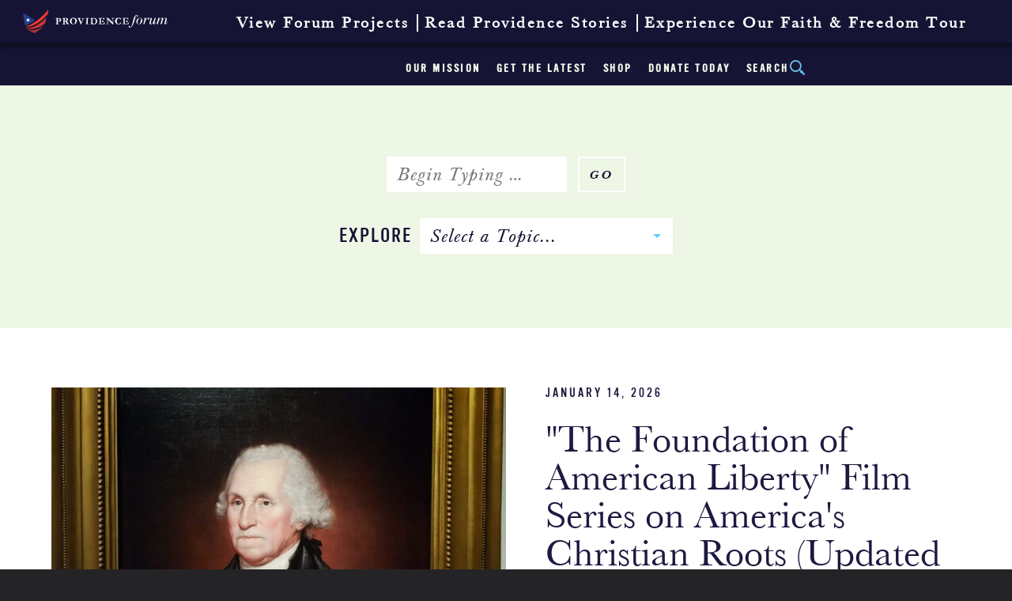

--- FILE ---
content_type: text/html; charset=UTF-8
request_url: https://providenceforum.org/blog/tag/virginia-prodan/
body_size: 51591
content:
	<!doctype html>
<!--[if IE 8]>
<html class="no-js ie ie8" lang="">
<![endif]-->
<!--[if IE 9]>
<html class="no-js ie ie9" lang="">
<![endif]-->
<!--[if gt IE 9]>
<html class="no-js ie ie9plus" lang="">
<![endif]-->
<html class="no-js" lang="">

<head>

    <meta http-equiv="x-ua-compatible" content="ie=edge">
    <meta charset="UTF-8">
<script type="text/javascript">
/* <![CDATA[ */
var gform;gform||(document.addEventListener("gform_main_scripts_loaded",function(){gform.scriptsLoaded=!0}),document.addEventListener("gform/theme/scripts_loaded",function(){gform.themeScriptsLoaded=!0}),window.addEventListener("DOMContentLoaded",function(){gform.domLoaded=!0}),gform={domLoaded:!1,scriptsLoaded:!1,themeScriptsLoaded:!1,isFormEditor:()=>"function"==typeof InitializeEditor,callIfLoaded:function(o){return!(!gform.domLoaded||!gform.scriptsLoaded||!gform.themeScriptsLoaded&&!gform.isFormEditor()||(gform.isFormEditor()&&console.warn("The use of gform.initializeOnLoaded() is deprecated in the form editor context and will be removed in Gravity Forms 3.1."),o(),0))},initializeOnLoaded:function(o){gform.callIfLoaded(o)||(document.addEventListener("gform_main_scripts_loaded",()=>{gform.scriptsLoaded=!0,gform.callIfLoaded(o)}),document.addEventListener("gform/theme/scripts_loaded",()=>{gform.themeScriptsLoaded=!0,gform.callIfLoaded(o)}),window.addEventListener("DOMContentLoaded",()=>{gform.domLoaded=!0,gform.callIfLoaded(o)}))},hooks:{action:{},filter:{}},addAction:function(o,r,e,t){gform.addHook("action",o,r,e,t)},addFilter:function(o,r,e,t){gform.addHook("filter",o,r,e,t)},doAction:function(o){gform.doHook("action",o,arguments)},applyFilters:function(o){return gform.doHook("filter",o,arguments)},removeAction:function(o,r){gform.removeHook("action",o,r)},removeFilter:function(o,r,e){gform.removeHook("filter",o,r,e)},addHook:function(o,r,e,t,n){null==gform.hooks[o][r]&&(gform.hooks[o][r]=[]);var d=gform.hooks[o][r];null==n&&(n=r+"_"+d.length),gform.hooks[o][r].push({tag:n,callable:e,priority:t=null==t?10:t})},doHook:function(r,o,e){var t;if(e=Array.prototype.slice.call(e,1),null!=gform.hooks[r][o]&&((o=gform.hooks[r][o]).sort(function(o,r){return o.priority-r.priority}),o.forEach(function(o){"function"!=typeof(t=o.callable)&&(t=window[t]),"action"==r?t.apply(null,e):e[0]=t.apply(null,e)})),"filter"==r)return e[0]},removeHook:function(o,r,t,n){var e;null!=gform.hooks[o][r]&&(e=(e=gform.hooks[o][r]).filter(function(o,r,e){return!!(null!=n&&n!=o.tag||null!=t&&t!=o.priority)}),gform.hooks[o][r]=e)}});
/* ]]> */
</script>


    <title>Virginia Prodan Archives - Providence Forum</title>

    <meta name="viewport" content="width=device-width, initial-scale=1">

    <link rel="profile" href="https://gmpg.org/xfn/11" />
    <link rel="pingback" href="https://providenceforum.org/xmlrpc.php"/>

	
    <meta name='robots' content='index, follow, max-image-preview:large, max-snippet:-1, max-video-preview:-1' />
	<style>img:is([sizes="auto" i], [sizes^="auto," i]) { contain-intrinsic-size: 3000px 1500px }</style>
	
	<!-- This site is optimized with the Yoast SEO plugin v26.6 - https://yoast.com/wordpress/plugins/seo/ -->
	<link rel="canonical" href="https://providenceforum.org/blog/tag/virginia-prodan/" />
	<meta property="og:locale" content="en_US" />
	<meta property="og:type" content="article" />
	<meta property="og:title" content="Virginia Prodan Archives - Providence Forum" />
	<meta property="og:url" content="https://providenceforum.org/blog/tag/virginia-prodan/" />
	<meta property="og:site_name" content="Providence Forum" />
	<meta name="twitter:card" content="summary_large_image" />
	<meta name="twitter:site" content="@theprovforum" />
	<script type="application/ld+json" class="yoast-schema-graph">{"@context":"https://schema.org","@graph":[{"@type":"CollectionPage","@id":"https://providenceforum.org/blog/tag/virginia-prodan/","url":"https://providenceforum.org/blog/tag/virginia-prodan/","name":"Virginia Prodan Archives - Providence Forum","isPartOf":{"@id":"https://providenceforum.org/#website"},"breadcrumb":{"@id":"https://providenceforum.org/blog/tag/virginia-prodan/#breadcrumb"},"inLanguage":"en-US"},{"@type":"BreadcrumbList","@id":"https://providenceforum.org/blog/tag/virginia-prodan/#breadcrumb","itemListElement":[{"@type":"ListItem","position":1,"name":"Home","item":"https://providenceforum.org/"},{"@type":"ListItem","position":2,"name":"Virginia Prodan"}]},{"@type":"WebSite","@id":"https://providenceforum.org/#website","url":"https://providenceforum.org/","name":"Providence Forum","description":"Reviving the spirit of liberty","potentialAction":[{"@type":"SearchAction","target":{"@type":"EntryPoint","urlTemplate":"https://providenceforum.org/?s={search_term_string}"},"query-input":{"@type":"PropertyValueSpecification","valueRequired":true,"valueName":"search_term_string"}}],"inLanguage":"en-US"}]}</script>
	<!-- / Yoast SEO plugin. -->


<link rel='dns-prefetch' href='//platform-api.sharethis.com' />
<link rel="alternate" type="application/rss+xml" title="Providence Forum &raquo; Virginia Prodan Tag Feed" href="https://providenceforum.org/blog/tag/virginia-prodan/feed/" />
<script type="text/javascript">
/* <![CDATA[ */
window._wpemojiSettings = {"baseUrl":"https:\/\/s.w.org\/images\/core\/emoji\/16.0.1\/72x72\/","ext":".png","svgUrl":"https:\/\/s.w.org\/images\/core\/emoji\/16.0.1\/svg\/","svgExt":".svg","source":{"concatemoji":"https:\/\/providenceforum.org\/wp-includes\/js\/wp-emoji-release.min.js?ver=6.8.3"}};
/*! This file is auto-generated */
!function(s,n){var o,i,e;function c(e){try{var t={supportTests:e,timestamp:(new Date).valueOf()};sessionStorage.setItem(o,JSON.stringify(t))}catch(e){}}function p(e,t,n){e.clearRect(0,0,e.canvas.width,e.canvas.height),e.fillText(t,0,0);var t=new Uint32Array(e.getImageData(0,0,e.canvas.width,e.canvas.height).data),a=(e.clearRect(0,0,e.canvas.width,e.canvas.height),e.fillText(n,0,0),new Uint32Array(e.getImageData(0,0,e.canvas.width,e.canvas.height).data));return t.every(function(e,t){return e===a[t]})}function u(e,t){e.clearRect(0,0,e.canvas.width,e.canvas.height),e.fillText(t,0,0);for(var n=e.getImageData(16,16,1,1),a=0;a<n.data.length;a++)if(0!==n.data[a])return!1;return!0}function f(e,t,n,a){switch(t){case"flag":return n(e,"\ud83c\udff3\ufe0f\u200d\u26a7\ufe0f","\ud83c\udff3\ufe0f\u200b\u26a7\ufe0f")?!1:!n(e,"\ud83c\udde8\ud83c\uddf6","\ud83c\udde8\u200b\ud83c\uddf6")&&!n(e,"\ud83c\udff4\udb40\udc67\udb40\udc62\udb40\udc65\udb40\udc6e\udb40\udc67\udb40\udc7f","\ud83c\udff4\u200b\udb40\udc67\u200b\udb40\udc62\u200b\udb40\udc65\u200b\udb40\udc6e\u200b\udb40\udc67\u200b\udb40\udc7f");case"emoji":return!a(e,"\ud83e\udedf")}return!1}function g(e,t,n,a){var r="undefined"!=typeof WorkerGlobalScope&&self instanceof WorkerGlobalScope?new OffscreenCanvas(300,150):s.createElement("canvas"),o=r.getContext("2d",{willReadFrequently:!0}),i=(o.textBaseline="top",o.font="600 32px Arial",{});return e.forEach(function(e){i[e]=t(o,e,n,a)}),i}function t(e){var t=s.createElement("script");t.src=e,t.defer=!0,s.head.appendChild(t)}"undefined"!=typeof Promise&&(o="wpEmojiSettingsSupports",i=["flag","emoji"],n.supports={everything:!0,everythingExceptFlag:!0},e=new Promise(function(e){s.addEventListener("DOMContentLoaded",e,{once:!0})}),new Promise(function(t){var n=function(){try{var e=JSON.parse(sessionStorage.getItem(o));if("object"==typeof e&&"number"==typeof e.timestamp&&(new Date).valueOf()<e.timestamp+604800&&"object"==typeof e.supportTests)return e.supportTests}catch(e){}return null}();if(!n){if("undefined"!=typeof Worker&&"undefined"!=typeof OffscreenCanvas&&"undefined"!=typeof URL&&URL.createObjectURL&&"undefined"!=typeof Blob)try{var e="postMessage("+g.toString()+"("+[JSON.stringify(i),f.toString(),p.toString(),u.toString()].join(",")+"));",a=new Blob([e],{type:"text/javascript"}),r=new Worker(URL.createObjectURL(a),{name:"wpTestEmojiSupports"});return void(r.onmessage=function(e){c(n=e.data),r.terminate(),t(n)})}catch(e){}c(n=g(i,f,p,u))}t(n)}).then(function(e){for(var t in e)n.supports[t]=e[t],n.supports.everything=n.supports.everything&&n.supports[t],"flag"!==t&&(n.supports.everythingExceptFlag=n.supports.everythingExceptFlag&&n.supports[t]);n.supports.everythingExceptFlag=n.supports.everythingExceptFlag&&!n.supports.flag,n.DOMReady=!1,n.readyCallback=function(){n.DOMReady=!0}}).then(function(){return e}).then(function(){var e;n.supports.everything||(n.readyCallback(),(e=n.source||{}).concatemoji?t(e.concatemoji):e.wpemoji&&e.twemoji&&(t(e.twemoji),t(e.wpemoji)))}))}((window,document),window._wpemojiSettings);
/* ]]> */
</script>
<link rel='stylesheet' id='gforms_reset_css-css' href='https://providenceforum.org/wp-content/plugins/gravityforms/legacy/css/formreset.min.css?ver=2.9.24' type='text/css' media='all' />
<link rel='stylesheet' id='gforms_formsmain_css-css' href='https://providenceforum.org/wp-content/plugins/gravityforms/legacy/css/formsmain.min.css?ver=2.9.24' type='text/css' media='all' />
<link rel='stylesheet' id='gforms_ready_class_css-css' href='https://providenceforum.org/wp-content/plugins/gravityforms/legacy/css/readyclass.min.css?ver=2.9.24' type='text/css' media='all' />
<link rel='stylesheet' id='gforms_browsers_css-css' href='https://providenceforum.org/wp-content/plugins/gravityforms/legacy/css/browsers.min.css?ver=2.9.24' type='text/css' media='all' />
<style id='wp-emoji-styles-inline-css' type='text/css'>

	img.wp-smiley, img.emoji {
		display: inline !important;
		border: none !important;
		box-shadow: none !important;
		height: 1em !important;
		width: 1em !important;
		margin: 0 0.07em !important;
		vertical-align: -0.1em !important;
		background: none !important;
		padding: 0 !important;
	}
</style>
<link rel='stylesheet' id='wp-block-library-css' href='https://providenceforum.org/wp-includes/css/dist/block-library/style.min.css?ver=6.8.3' type='text/css' media='all' />
<style id='classic-theme-styles-inline-css' type='text/css'>
/*! This file is auto-generated */
.wp-block-button__link{color:#fff;background-color:#32373c;border-radius:9999px;box-shadow:none;text-decoration:none;padding:calc(.667em + 2px) calc(1.333em + 2px);font-size:1.125em}.wp-block-file__button{background:#32373c;color:#fff;text-decoration:none}
</style>
<style id='global-styles-inline-css' type='text/css'>
:root{--wp--preset--aspect-ratio--square: 1;--wp--preset--aspect-ratio--4-3: 4/3;--wp--preset--aspect-ratio--3-4: 3/4;--wp--preset--aspect-ratio--3-2: 3/2;--wp--preset--aspect-ratio--2-3: 2/3;--wp--preset--aspect-ratio--16-9: 16/9;--wp--preset--aspect-ratio--9-16: 9/16;--wp--preset--color--black: #000000;--wp--preset--color--cyan-bluish-gray: #abb8c3;--wp--preset--color--white: #ffffff;--wp--preset--color--pale-pink: #f78da7;--wp--preset--color--vivid-red: #cf2e2e;--wp--preset--color--luminous-vivid-orange: #ff6900;--wp--preset--color--luminous-vivid-amber: #fcb900;--wp--preset--color--light-green-cyan: #7bdcb5;--wp--preset--color--vivid-green-cyan: #00d084;--wp--preset--color--pale-cyan-blue: #8ed1fc;--wp--preset--color--vivid-cyan-blue: #0693e3;--wp--preset--color--vivid-purple: #9b51e0;--wp--preset--gradient--vivid-cyan-blue-to-vivid-purple: linear-gradient(135deg,rgba(6,147,227,1) 0%,rgb(155,81,224) 100%);--wp--preset--gradient--light-green-cyan-to-vivid-green-cyan: linear-gradient(135deg,rgb(122,220,180) 0%,rgb(0,208,130) 100%);--wp--preset--gradient--luminous-vivid-amber-to-luminous-vivid-orange: linear-gradient(135deg,rgba(252,185,0,1) 0%,rgba(255,105,0,1) 100%);--wp--preset--gradient--luminous-vivid-orange-to-vivid-red: linear-gradient(135deg,rgba(255,105,0,1) 0%,rgb(207,46,46) 100%);--wp--preset--gradient--very-light-gray-to-cyan-bluish-gray: linear-gradient(135deg,rgb(238,238,238) 0%,rgb(169,184,195) 100%);--wp--preset--gradient--cool-to-warm-spectrum: linear-gradient(135deg,rgb(74,234,220) 0%,rgb(151,120,209) 20%,rgb(207,42,186) 40%,rgb(238,44,130) 60%,rgb(251,105,98) 80%,rgb(254,248,76) 100%);--wp--preset--gradient--blush-light-purple: linear-gradient(135deg,rgb(255,206,236) 0%,rgb(152,150,240) 100%);--wp--preset--gradient--blush-bordeaux: linear-gradient(135deg,rgb(254,205,165) 0%,rgb(254,45,45) 50%,rgb(107,0,62) 100%);--wp--preset--gradient--luminous-dusk: linear-gradient(135deg,rgb(255,203,112) 0%,rgb(199,81,192) 50%,rgb(65,88,208) 100%);--wp--preset--gradient--pale-ocean: linear-gradient(135deg,rgb(255,245,203) 0%,rgb(182,227,212) 50%,rgb(51,167,181) 100%);--wp--preset--gradient--electric-grass: linear-gradient(135deg,rgb(202,248,128) 0%,rgb(113,206,126) 100%);--wp--preset--gradient--midnight: linear-gradient(135deg,rgb(2,3,129) 0%,rgb(40,116,252) 100%);--wp--preset--font-size--small: 13px;--wp--preset--font-size--medium: 20px;--wp--preset--font-size--large: 36px;--wp--preset--font-size--x-large: 42px;--wp--preset--spacing--20: 0.44rem;--wp--preset--spacing--30: 0.67rem;--wp--preset--spacing--40: 1rem;--wp--preset--spacing--50: 1.5rem;--wp--preset--spacing--60: 2.25rem;--wp--preset--spacing--70: 3.38rem;--wp--preset--spacing--80: 5.06rem;--wp--preset--shadow--natural: 6px 6px 9px rgba(0, 0, 0, 0.2);--wp--preset--shadow--deep: 12px 12px 50px rgba(0, 0, 0, 0.4);--wp--preset--shadow--sharp: 6px 6px 0px rgba(0, 0, 0, 0.2);--wp--preset--shadow--outlined: 6px 6px 0px -3px rgba(255, 255, 255, 1), 6px 6px rgba(0, 0, 0, 1);--wp--preset--shadow--crisp: 6px 6px 0px rgba(0, 0, 0, 1);}:where(.is-layout-flex){gap: 0.5em;}:where(.is-layout-grid){gap: 0.5em;}body .is-layout-flex{display: flex;}.is-layout-flex{flex-wrap: wrap;align-items: center;}.is-layout-flex > :is(*, div){margin: 0;}body .is-layout-grid{display: grid;}.is-layout-grid > :is(*, div){margin: 0;}:where(.wp-block-columns.is-layout-flex){gap: 2em;}:where(.wp-block-columns.is-layout-grid){gap: 2em;}:where(.wp-block-post-template.is-layout-flex){gap: 1.25em;}:where(.wp-block-post-template.is-layout-grid){gap: 1.25em;}.has-black-color{color: var(--wp--preset--color--black) !important;}.has-cyan-bluish-gray-color{color: var(--wp--preset--color--cyan-bluish-gray) !important;}.has-white-color{color: var(--wp--preset--color--white) !important;}.has-pale-pink-color{color: var(--wp--preset--color--pale-pink) !important;}.has-vivid-red-color{color: var(--wp--preset--color--vivid-red) !important;}.has-luminous-vivid-orange-color{color: var(--wp--preset--color--luminous-vivid-orange) !important;}.has-luminous-vivid-amber-color{color: var(--wp--preset--color--luminous-vivid-amber) !important;}.has-light-green-cyan-color{color: var(--wp--preset--color--light-green-cyan) !important;}.has-vivid-green-cyan-color{color: var(--wp--preset--color--vivid-green-cyan) !important;}.has-pale-cyan-blue-color{color: var(--wp--preset--color--pale-cyan-blue) !important;}.has-vivid-cyan-blue-color{color: var(--wp--preset--color--vivid-cyan-blue) !important;}.has-vivid-purple-color{color: var(--wp--preset--color--vivid-purple) !important;}.has-black-background-color{background-color: var(--wp--preset--color--black) !important;}.has-cyan-bluish-gray-background-color{background-color: var(--wp--preset--color--cyan-bluish-gray) !important;}.has-white-background-color{background-color: var(--wp--preset--color--white) !important;}.has-pale-pink-background-color{background-color: var(--wp--preset--color--pale-pink) !important;}.has-vivid-red-background-color{background-color: var(--wp--preset--color--vivid-red) !important;}.has-luminous-vivid-orange-background-color{background-color: var(--wp--preset--color--luminous-vivid-orange) !important;}.has-luminous-vivid-amber-background-color{background-color: var(--wp--preset--color--luminous-vivid-amber) !important;}.has-light-green-cyan-background-color{background-color: var(--wp--preset--color--light-green-cyan) !important;}.has-vivid-green-cyan-background-color{background-color: var(--wp--preset--color--vivid-green-cyan) !important;}.has-pale-cyan-blue-background-color{background-color: var(--wp--preset--color--pale-cyan-blue) !important;}.has-vivid-cyan-blue-background-color{background-color: var(--wp--preset--color--vivid-cyan-blue) !important;}.has-vivid-purple-background-color{background-color: var(--wp--preset--color--vivid-purple) !important;}.has-black-border-color{border-color: var(--wp--preset--color--black) !important;}.has-cyan-bluish-gray-border-color{border-color: var(--wp--preset--color--cyan-bluish-gray) !important;}.has-white-border-color{border-color: var(--wp--preset--color--white) !important;}.has-pale-pink-border-color{border-color: var(--wp--preset--color--pale-pink) !important;}.has-vivid-red-border-color{border-color: var(--wp--preset--color--vivid-red) !important;}.has-luminous-vivid-orange-border-color{border-color: var(--wp--preset--color--luminous-vivid-orange) !important;}.has-luminous-vivid-amber-border-color{border-color: var(--wp--preset--color--luminous-vivid-amber) !important;}.has-light-green-cyan-border-color{border-color: var(--wp--preset--color--light-green-cyan) !important;}.has-vivid-green-cyan-border-color{border-color: var(--wp--preset--color--vivid-green-cyan) !important;}.has-pale-cyan-blue-border-color{border-color: var(--wp--preset--color--pale-cyan-blue) !important;}.has-vivid-cyan-blue-border-color{border-color: var(--wp--preset--color--vivid-cyan-blue) !important;}.has-vivid-purple-border-color{border-color: var(--wp--preset--color--vivid-purple) !important;}.has-vivid-cyan-blue-to-vivid-purple-gradient-background{background: var(--wp--preset--gradient--vivid-cyan-blue-to-vivid-purple) !important;}.has-light-green-cyan-to-vivid-green-cyan-gradient-background{background: var(--wp--preset--gradient--light-green-cyan-to-vivid-green-cyan) !important;}.has-luminous-vivid-amber-to-luminous-vivid-orange-gradient-background{background: var(--wp--preset--gradient--luminous-vivid-amber-to-luminous-vivid-orange) !important;}.has-luminous-vivid-orange-to-vivid-red-gradient-background{background: var(--wp--preset--gradient--luminous-vivid-orange-to-vivid-red) !important;}.has-very-light-gray-to-cyan-bluish-gray-gradient-background{background: var(--wp--preset--gradient--very-light-gray-to-cyan-bluish-gray) !important;}.has-cool-to-warm-spectrum-gradient-background{background: var(--wp--preset--gradient--cool-to-warm-spectrum) !important;}.has-blush-light-purple-gradient-background{background: var(--wp--preset--gradient--blush-light-purple) !important;}.has-blush-bordeaux-gradient-background{background: var(--wp--preset--gradient--blush-bordeaux) !important;}.has-luminous-dusk-gradient-background{background: var(--wp--preset--gradient--luminous-dusk) !important;}.has-pale-ocean-gradient-background{background: var(--wp--preset--gradient--pale-ocean) !important;}.has-electric-grass-gradient-background{background: var(--wp--preset--gradient--electric-grass) !important;}.has-midnight-gradient-background{background: var(--wp--preset--gradient--midnight) !important;}.has-small-font-size{font-size: var(--wp--preset--font-size--small) !important;}.has-medium-font-size{font-size: var(--wp--preset--font-size--medium) !important;}.has-large-font-size{font-size: var(--wp--preset--font-size--large) !important;}.has-x-large-font-size{font-size: var(--wp--preset--font-size--x-large) !important;}
:where(.wp-block-post-template.is-layout-flex){gap: 1.25em;}:where(.wp-block-post-template.is-layout-grid){gap: 1.25em;}
:where(.wp-block-columns.is-layout-flex){gap: 2em;}:where(.wp-block-columns.is-layout-grid){gap: 2em;}
:root :where(.wp-block-pullquote){font-size: 1.5em;line-height: 1.6;}
</style>
<link rel='stylesheet' id='mf_webfonts_3317559-css' href='https://providenceforum.org/wp-content/plugins/MyFontsWebfontsKit/MyFontsWebfontsKit.css?ver=6.8.3' type='text/css' media='all' />
<link rel='stylesheet' id='cacpro-app-push-notifications-css' href='https://providenceforum.org/wp-content/plugins/cacpro-app-push-notifications/public/css/cacpro-app-push-notifications-public.css?ver=1.0.0' type='text/css' media='all' />
<link rel='stylesheet' id='learndash_quiz_front_css-css' href='//providenceforum.org/wp-content/plugins/sfwd-lms/themes/legacy/templates/learndash_quiz_front.min.css?ver=4.10.2' type='text/css' media='all' />
<link rel='stylesheet' id='jquery-dropdown-css-css' href='//providenceforum.org/wp-content/plugins/sfwd-lms/assets/css/jquery.dropdown.min.css?ver=4.10.2' type='text/css' media='all' />
<link rel='stylesheet' id='learndash_lesson_video-css' href='//providenceforum.org/wp-content/plugins/sfwd-lms/themes/legacy/templates/learndash_lesson_video.min.css?ver=4.10.2' type='text/css' media='all' />
<link rel='stylesheet' id='mmenu_style-css' href='https://providenceforum.org/wp-content/themes/push10custom/js/plugins/jQuery.mmenu/dist/css/jquery.mmenu.all.css?ver=0.1' type='text/css' media='all' />
<link rel='stylesheet' id='main_style-css' href='https://providenceforum.org/wp-content/themes/push10custom/style.css?ver=10.10' type='text/css' media='all' />
<link rel='stylesheet' id='learndash-front-css' href='//providenceforum.org/wp-content/plugins/sfwd-lms/themes/ld30/assets/css/learndash.min.css?ver=4.10.2' type='text/css' media='all' />
<style id='has-inline-styles-inline-css' type='text/css'>
.has-social-placeholder {display: none;height: 0;width: 0;overflow: hidden;}.has-inline-text { background-color: #ffefb1; color: #000000; }.has-inline-text:hover { background-color: #fcd63c; color: #000000; }
</style>
<link rel='stylesheet' id='selectizejs-css' href='https://providenceforum.org/wp-content/themes/push10custom/js/plugins/selectizejs/css/selectize.css?ver=0.1' type='text/css' media='all' />
<script type="text/javascript" src="https://providenceforum.org/wp-includes/js/jquery/jquery.min.js?ver=3.7.1" id="jquery-core-js"></script>
<script type="text/javascript" src="https://providenceforum.org/wp-includes/js/jquery/jquery-migrate.min.js?ver=3.4.1" id="jquery-migrate-js"></script>
<script type="text/javascript" defer='defer' src="https://providenceforum.org/wp-content/plugins/gravityforms/js/jquery.json.min.js?ver=2.9.24" id="gform_json-js"></script>
<script type="text/javascript" id="gform_gravityforms-js-extra">
/* <![CDATA[ */
var gf_global = {"gf_currency_config":{"name":"U.S. Dollar","symbol_left":"$","symbol_right":"","symbol_padding":"","thousand_separator":",","decimal_separator":".","decimals":2,"code":"USD"},"base_url":"https:\/\/providenceforum.org\/wp-content\/plugins\/gravityforms","number_formats":[],"spinnerUrl":"https:\/\/providenceforum.org\/wp-content\/plugins\/gravityforms\/images\/spinner.svg","version_hash":"6ddc2de9dc58cd4828ba6dc3ac9fd0f2","strings":{"newRowAdded":"New row added.","rowRemoved":"Row removed","formSaved":"The form has been saved.  The content contains the link to return and complete the form."}};
var gform_i18n = {"datepicker":{"days":{"monday":"Mo","tuesday":"Tu","wednesday":"We","thursday":"Th","friday":"Fr","saturday":"Sa","sunday":"Su"},"months":{"january":"January","february":"February","march":"March","april":"April","may":"May","june":"June","july":"July","august":"August","september":"September","october":"October","november":"November","december":"December"},"firstDay":1,"iconText":"Select date"}};
var gf_legacy_multi = {"1":"1"};
var gform_gravityforms = {"strings":{"invalid_file_extension":"This type of file is not allowed. Must be one of the following:","delete_file":"Delete this file","in_progress":"in progress","file_exceeds_limit":"File exceeds size limit","illegal_extension":"This type of file is not allowed.","max_reached":"Maximum number of files reached","unknown_error":"There was a problem while saving the file on the server","currently_uploading":"Please wait for the uploading to complete","cancel":"Cancel","cancel_upload":"Cancel this upload","cancelled":"Cancelled","error":"Error","message":"Message"},"vars":{"images_url":"https:\/\/providenceforum.org\/wp-content\/plugins\/gravityforms\/images"}};
/* ]]> */
</script>
<script type="text/javascript" defer='defer' src="https://providenceforum.org/wp-content/plugins/gravityforms/js/gravityforms.min.js?ver=2.9.24" id="gform_gravityforms-js"></script>
<script type="text/javascript" defer='defer' src="https://providenceforum.org/wp-content/plugins/gravityforms/assets/js/dist/utils.min.js?ver=48a3755090e76a154853db28fc254681" id="gform_gravityforms_utils-js"></script>
<script type="text/javascript" src="https://providenceforum.org/wp-content/plugins/cacpro-app-push-notifications/public/js/cacpro-app-push-notifications-public.js?ver=1.0.0" id="cacpro-app-push-notifications-js"></script>
<script type="text/javascript" src="https://providenceforum.org/wp-content/themes/push10custom/js/plugins/modernizr.js?ver=6.8.3" id="modernizer-js"></script>
<script type="text/javascript" src="//platform-api.sharethis.com/js/sharethis.js#source=googleanalytics-wordpress#product=ga&amp;property=58c2f7d4a5ebfb0012b24022" id="googleanalytics-platform-sharethis-js"></script>
<link rel="https://api.w.org/" href="https://providenceforum.org/wp-json/" /><link rel="alternate" title="JSON" type="application/json" href="https://providenceforum.org/wp-json/wp/v2/tags/580" /><script>
(function() {
	(function (i, s, o, g, r, a, m) {
		i['GoogleAnalyticsObject'] = r;
		i[r] = i[r] || function () {
				(i[r].q = i[r].q || []).push(arguments)
			}, i[r].l = 1 * new Date();
		a = s.createElement(o),
			m = s.getElementsByTagName(o)[0];
		a.async = 1;
		a.src = g;
		m.parentNode.insertBefore(a, m)
	})(window, document, 'script', 'https://google-analytics.com/analytics.js', 'ga');

	ga('create', 'UA-92302684-1', 'auto');
			ga('send', 'pageview');
	})();
</script>
<link rel="icon" href="https://providenceforum.org/wp-content/uploads/2017/02/cropped-favicon-150x150.png" sizes="32x32" />
<link rel="icon" href="https://providenceforum.org/wp-content/uploads/2017/02/cropped-favicon-300x300.png" sizes="192x192" />
<link rel="apple-touch-icon" href="https://providenceforum.org/wp-content/uploads/2017/02/cropped-favicon-300x300.png" />
<meta name="msapplication-TileImage" content="https://providenceforum.org/wp-content/uploads/2017/02/cropped-favicon-300x300.png" />
<style type='text/css'>.site-title {font-family:'BaskervOldFaceSH-Reg';} .site-description {font-family:'BaskervilleURW-Reg';} .entry-title {font-family:'BaskervilleURW-Reg';} .entry-content {font-family:'BaskervilleURW-Reg';} </style>		<style type="text/css" id="wp-custom-css">
			/*  */
.page-id-8174 #default-page-content {
    padding: 0px 0px;
    width: 100%;
    max-width: 1200px;
    margin: 0 auto;
}

.donation-container {
    display: flex;
    flex-wrap: wrap;
    max-width: 100%;
    margin: 20px 0;
    background: white;
    border-radius: 8px;
    overflow: hidden;
    box-shadow: 0 2px 10px rgba(0,0,0,0.1);
}

.donation-content {
    flex: 1;
    min-width: 300px;
    padding: 25px;
    background: #f8f9fa;
}

.donation-form {
    flex: 1;
    min-width: 300px;
    padding: 25px;
    background: white;
}

.donation-container h1 {
    color: #1a3c6e;
    font-size: 28px;
    margin: 0 0 15px 0;
    line-height: 1.3;
}

.donation-container h3 {
    color: #2c5282;
    font-size: 20px;
    margin: 0 0 15px 0;
    font-weight: 600;
}

.donation-container p {
    margin-bottom: 15px;
    line-height: 1.6;
}

.highlight-box {
    background: #fff9e6;
    padding: 15px;
    border-left: 4px solid #ecc94b;
    margin: 20px 0;
}

.organizations {
    display: flex;
    justify-content: space-between;
    margin-top: 25px;
    padding-top: 15px;
    border-top: 1px solid #e2e8f0;
}

.org-item {
    font-weight: bold;
}

.form-container {
    margin: 20px 0;
    text-align: center;
}

/* Responsive styles */
@media (max-width: 768px) {
    .donation-container {
        flex-direction: column;
    }
    
    .donation-content, .donation-form {
        padding: 20px;
    }
    
    .donation-container h1 {
        font-size: 24px;
    }
    
    .donation-container h3 {
        font-size: 18px;
    }
    
    .organizations {
        flex-direction: column;
        gap: 10px;
    }
}
.home .hustle-popup .hustle-content img
{	
	max-width:100%;
}
.wpProQuiz_questionListItem label input.wpProQuiz_questionInput[type="text"]{
   visibility: visible;
   margin-right: 0px;
	 width:100% !important;
}

/* COUNTDOWN SECTION */
.cat-banner--content-box {
/*     border: 2px solid #9fd0e4; */
    padding: 1.5rem 2rem;
    margin-top: 1.5rem;
    display: inline-block;
    text-align: center;
    color: #9fd0e4;
    font-family: "Libre Baskerville", serif;
    font-size: 1.25rem;
    background-color: rgba(0, 0, 0, 0.1); /* subtle overlay for depth */
    box-shadow: 0 0 10px rgba(0,0,0,0.2);
}

.cat-banner--content-sentence {
    margin-bottom: 1rem;
}

.cat-banner--countdown {
    font-weight: normal;
    font-size: 1.5rem;
    color: #e6f6ff;
	text-shadow: 1px 1px 2px rgba(0,0,0,0.6);

}


@media(max-width:766px){
	#site {
    background-color: #f9f9f5;
    width: 100%;
    margin: 0 auto;
    height: 100%;
    min-height: 100%;
    overflow: hidden;
    /* padding-top: 108px; */
}
	
}		</style>
			
	
							<!-- Hotjar Tracking Code for https://providenceforum.org/ -->
							<script>
								(function(h,o,t,j,a,r){
									h.hj=h.hj||function(){(h.hj.q=h.hj.q||[]).push(arguments)};
									h._hjSettings={hjid:1493511,hjsv:6};
									a=o.getElementsByTagName('head')[0];
									r=o.createElement('script');r.async=1;
									r.src=t+h._hjSettings.hjid+j+h._hjSettings.hjsv;
									a.appendChild(r);
								})(window,document,'https://static.hotjar.com/c/hotjar-','.js?sv=');
							</script>
							
							
<!-- Global site tag (gtag.js) - Google Analytics -->
<script async src="https://www.googletagmanager.com/gtag/js?id=UA-77183568-1"></script>
<script>
  window.dataLayer = window.dataLayer || [];
  function gtag(){dataLayer.push(arguments);}
  gtag('js', new Date());

  gtag('config', 'UA-77183568-1');
</script>

</head>

<body class="archive tag tag-virginia-prodan tag-580 wp-theme-push10custom loading has-body">

	<!--[if lt IE 9]>
		<link rel="stylesheet" type="text/css" href="https://providenceforum.org/wp-content/themes/push10custom/css/ie8.css" />
		<div id="not-supported"><div><img src="/wp-content/login-logo.png" alt="no support"/><p>Hello, you are using a very old browser that's unsafe and not supported.<br/>Please, consider <a href="http://windows.microsoft.com/en-us/internet-explorer/download-ie" target="_blank">updating</a> your browser to a newer version, or downloading a <a href="https://www.google.com/chrome/browser/desktop/index.html" target="_blank">modern</a> browser.</p></div></div>
	<![endif]-->
	
    <div id="site" class="full-frame">
		

			<nav id="mmenu" style="display:none">
	
		<ul id="mobile-nav"><li class="menu-item menu-item-type-post_type menu-item-object-page menu-item-9"><a href="https://providenceforum.org/projects/">View Forum Projects</a></li>
<li class="menu-item menu-item-type-post_type menu-item-object-page menu-item-12"><a href="https://providenceforum.org/stories/">Read Providence Stories</a></li>
<li class="menu-item menu-item-type-post_type menu-item-object-page menu-item-17"><a href="https://providenceforum.org/tour/">Experience our Faith &#038; Freedom Tour</a></li>
<li class="menu-item menu-item-type-post_type menu-item-object-page menu-item-36"><a href="https://providenceforum.org/about-us/">Our Mission</a></li>
<li class="menu-item menu-item-type-custom menu-item-object-custom menu-item-has-children menu-item-1317"><a href="/">Get the Latest</a>
<ul class="sub-menu">
	<li class="menu-item menu-item-type-custom menu-item-object-custom menu-item-5836"><a href="/">Our Latest Thoughts</a></li>
	<li class="menu-item menu-item-type-custom menu-item-object-custom menu-item-1320"><a href="https://providenceforum.org/blog/tag/podcasts/">Podcasts</a></li>
	<li class="menu-item menu-item-type-custom menu-item-object-custom menu-item-5986"><a href="https://providenceforum.org/blog/tag/video/">Videos</a></li>
	<li class="menu-item menu-item-type-custom menu-item-object-custom menu-item-1662"><a href="https://providenceforum.org/quizzes/">Test Your Knowledge</a></li>
</ul>
</li>
<li class="menu-item menu-item-type-custom menu-item-object-custom menu-item-5267"><a target="_blank" href="https://store.djameskennedy.org/">Shop</a></li>
<li class="menu-item menu-item-type-post_type menu-item-object-page menu-item-8284"><a href="https://providenceforum.org/donate/">Donate Today</a></li>

			
		</ul>
		
	</nav>

<div class = "search-bar">
						<form role="search" method="get" class="search-form" action="/">
				            <label>
				                <span class="screen-reader-text">Search: </span>
				                    </label>
				                <input type="search" class="search-field" placeholder="Begin Typing..." value="" name="s" title="Search for:" id="s">
				        
				            <input type="submit" class="search-submit" value="GO">
	        			</form>
        			</div>

	<header id="main-header">

		<div class="header-wrap full-frame">

			<a id="main-logo" href="https://providenceforum.org">

				<img src="https://providenceforum.org/wp-content/themes/push10custom/imgs/PF-logo.tagline.svg" alt="Providence Forum Logo" class="pf-logo"/>

			</a>

			<nav class="header-nav">

				<ul id="main-nav"><li class="menu-item menu-item-type-post_type menu-item-object-page menu-item-9"><a href="https://providenceforum.org/projects/">View Forum Projects</a></li>
<li class="menu-item menu-item-type-post_type menu-item-object-page menu-item-12"><a href="https://providenceforum.org/stories/">Read Providence Stories</a></li>
<li class="menu-item menu-item-type-post_type menu-item-object-page menu-item-17"><a href="https://providenceforum.org/tour/">Experience our Faith &#038; Freedom Tour</a></li>


				</ul>

				<ul id="more-nav"><li class="menu-item menu-item-type-post_type menu-item-object-page menu-item-36"><a href="https://providenceforum.org/about-us/">Our Mission</a></li>
<li class="menu-item menu-item-type-custom menu-item-object-custom menu-item-has-children menu-item-1317"><a href="/">Get the Latest</a>
<ul class="sub-menu">
	<li class="menu-item menu-item-type-custom menu-item-object-custom menu-item-5836"><a href="/">Our Latest Thoughts</a></li>
	<li class="menu-item menu-item-type-custom menu-item-object-custom menu-item-1320"><a href="https://providenceforum.org/blog/tag/podcasts/">Podcasts</a></li>
	<li class="menu-item menu-item-type-custom menu-item-object-custom menu-item-5986"><a href="https://providenceforum.org/blog/tag/video/">Videos</a></li>
	<li class="menu-item menu-item-type-custom menu-item-object-custom menu-item-1662"><a href="https://providenceforum.org/quizzes/">Test Your Knowledge</a></li>
</ul>
</li>
<li class="menu-item menu-item-type-custom menu-item-object-custom menu-item-5267"><a target="_blank" href="https://store.djameskennedy.org/">Shop</a></li>
<li class="menu-item menu-item-type-post_type menu-item-object-page menu-item-8284"><a href="https://providenceforum.org/donate/">Donate Today</a></li>

					<li class = "search-toggle"><a>Search </a>


						

					</li>

				</ul>
					<li class = "search-toggle mobile" style="display:none;"><a>Search </a></li>
					
				<div id="mmenu-wrap" style="display:none">

					<a href="#mmenu" class="cmn-toggle-switch cmn-toggle-switch__htx mmenu-btn">

						<span>toggle menu</span>

					</a>

				</div>

			</nav>

		</div>

	</header>


<main id="main-content" >
<div class="dc search-banner search-module">
 
    <div class="search-terms">

        <form role="search" method="get" class="search-form" action="/">
            <label>
                <span class="screen-reader-text">Search</span>
                <input type="search" class="search-field" placeholder="Begin Typing …" value="" name="s" title="Search for:" id="s">
            </label>
            <input type="submit" class="search-submit" value="GO">
        </form>

    </div>

    <div class="search-tags">

        <label>Explore</label>

        <select class="search-select">

            <option value="">Select a Topic...</option>
                <option value="https://providenceforum.org/?s=&amp;t=richard-erdoes">. Richard Erdoes</option>
                <option value="https://providenceforum.org/?s=&amp;t=fisk-university">" Fisk University</option>
                <option value="https://providenceforum.org/?s=&amp;t=jean-sibelius">" Jean Sibelius</option>
                <option value="https://providenceforum.org/?s=&amp;t=ted-baehr">" Ted Baehr</option>
                <option value="https://providenceforum.org/?s=&amp;t=1984">"1984"</option>
                <option value="https://providenceforum.org/?s=&amp;t=a-history-of-the-american-people">"A History of the American People"</option>
                <option value="https://providenceforum.org/?s=&amp;t=a-man-for-all-seasons">"A Man for All Seasons"</option>
                <option value="https://providenceforum.org/?s=&amp;t=america-the-beautiful">"America the Beautiful"</option>
                <option value="https://providenceforum.org/?s=&amp;t=an-american-carol">"An American Carol"</option>
                <option value="https://providenceforum.org/?s=&amp;t=animal-famr">"Animal Famr"</option>
                <option value="https://providenceforum.org/?s=&amp;t=bad-faith">"Bad Faith"</option>
                <option value="https://providenceforum.org/?s=&amp;t=big-brother">"Big Brother"</option>
                <option value="https://providenceforum.org/?s=&amp;t=black-book-of-communism">"Black Book of Communism"</option>
                <option value="https://providenceforum.org/?s=&amp;t=black-national-anthem">"Black National Anthem"</option>
                <option value="https://providenceforum.org/?s=&amp;t=christianity-and-the-constitution">"Christianity and the Constitution</option>
                <option value="https://providenceforum.org/?s=&amp;t=christopher-columbus">"Christopher Columbus"</option>
                <option value="https://providenceforum.org/?s=&amp;t=citizen-kane">"Citizen Kane"</option>
                <option value="https://providenceforum.org/?s=&amp;t=confessions-of-st-augustine">"Confessions of St. Augustine"</option>
                <option value="https://providenceforum.org/?s=&amp;t=crockett-v-sorenseon">"Crockett v. Sorenseon"</option>
                <option value="https://providenceforum.org/?s=&amp;t=d-james-kennedy">"D. James Kennedy"</option>
                <option value="https://providenceforum.org/?s=&amp;t=death-to-america">"Death to America"</option>
                <option value="https://providenceforum.org/?s=&amp;t=divine-author-of-our-blessed-religion">"Divine Author of our Blessed Religion"</option>
                <option value="https://providenceforum.org/?s=&amp;t=dobbs-v-jackson">"Dobbs v. Jackson"</option>
                <option value="https://providenceforum.org/?s=&amp;t=east-of-eden">"East of Eden"</option>
                <option value="https://providenceforum.org/?s=&amp;t=failed-historic-model">"failed historic model"</option>
                <option value="https://providenceforum.org/?s=&amp;t=fidler-on-the-roof">"fidler on the Roof"</option>
                <option value="https://providenceforum.org/?s=&amp;t=first-amendment">"First Amendment"</option>
                <option value="https://providenceforum.org/?s=&amp;t=from-the-river-to-the-sea">"From the River to the Sea"</option>
                <option value="https://providenceforum.org/?s=&amp;t=george-washingtons-sacred-fire">"George Washington's Sacred Fire"</option>
                <option value="https://providenceforum.org/?s=&amp;t=get-smart">"Get Smart"</option>
                <option value="https://providenceforum.org/?s=&amp;t=go-down">"Go Down</option>
                <option value="https://providenceforum.org/?s=&amp;t=gods-trombones">"God's Trombones</option>
                <option value="https://providenceforum.org/?s=&amp;t=godless-constitution">"Godless Constitution"</option>
                <option value="https://providenceforum.org/?s=&amp;t=hallelujah-chorus">"Hallelujah Chorus"</option>
                <option value="https://providenceforum.org/?s=&amp;t=hand-of-god">"Hand of God"</option>
                <option value="https://providenceforum.org/?s=&amp;t=heaven-on-earth">"Heaven on Earth"</option>
                <option value="https://providenceforum.org/?s=&amp;t=how-the-irish-saved-civilization">"How the Irish Saved Civilization"</option>
                <option value="https://providenceforum.org/?s=&amp;t=i-am-the-resurrection">"I am the resurrection"</option>
                <option value="https://providenceforum.org/?s=&amp;t=if-you-can-keep-it">"If you can keep it"</option>
                <option value="https://providenceforum.org/?s=&amp;t=imagine">"Imagine</option>
                <option value="https://providenceforum.org/?s=&amp;t=in-christ-alone">"In Christ Alone"</option>
                <option value="https://providenceforum.org/?s=&amp;t=inherit-the-wind">"Inherit the Wind"</option>
                <option value="https://providenceforum.org/?s=&amp;t=its-a-wonderful-life">"It's a Wonderful Life"</option>
                <option value="https://providenceforum.org/?s=&amp;t=lift-every-voice-and-sing">"Lift Every Voice and Sing"</option>
                <option value="https://providenceforum.org/?s=&amp;t=messiah">"Messiah"</option>
                <option value="https://providenceforum.org/?s=&amp;t=mr-smith-goes-to-washington">"Mr. Smith Goes to Washington</option>
                <option value="https://providenceforum.org/?s=&amp;t=no-kings">"No Kings"</option>
                <option value="https://providenceforum.org/?s=&amp;t=northwest-ordinance">"Northwest Ordinance"</option>
                <option value="https://providenceforum.org/?s=&amp;t=not-without-my-daughter">"Not Without My Daughter"</option>
                <option value="https://providenceforum.org/?s=&amp;t=of-plymouth-plantaiont">"Of Plymouth Plantaiont"</option>
                <option value="https://providenceforum.org/?s=&amp;t=of-plymouth-plantation">"Of Plymouth Plantation"</option>
                <option value="https://providenceforum.org/?s=&amp;t=old-glory">"Old Glory"</option>
                <option value="https://providenceforum.org/?s=&amp;t=once-to-every-man-and-nation">"Once to Every Man and Nation"</option>
                <option value="https://providenceforum.org/?s=&amp;t=onward">"Onward</option>
                <option value="https://providenceforum.org/?s=&amp;t=orthodoxy">"Orthodoxy"</option>
                <option value="https://providenceforum.org/?s=&amp;t=propaganda">"propaganda"</option>
                <option value="https://providenceforum.org/?s=&amp;t=right-wing-revolution">"Right Wing Revolution"</option>
                <option value="https://providenceforum.org/?s=&amp;t=rules-for-radicals">"Rules for Radicals"</option>
                <option value="https://providenceforum.org/?s=&amp;t=ruth-sent-us">"Ruth Sent Us"</option>
                <option value="https://providenceforum.org/?s=&amp;t=schoolhouse-rocked">"Schoolhouse Rocked"</option>
                <option value="https://providenceforum.org/?s=&amp;t=second-treatise-of-civil-government">"Second Treatise of Civil Government"</option>
                <option value="https://providenceforum.org/?s=&amp;t=separation-of-church-and-state">"separation of church and state"</option>
                <option value="https://providenceforum.org/?s=&amp;t=sound-of-freedom">"Sound of Freedom"</option>
                <option value="https://providenceforum.org/?s=&amp;t=sound-of-music">"Sound of Music"</option>
                <option value="https://providenceforum.org/?s=&amp;t=stalingrad">"Stalingrad"</option>
                <option value="https://providenceforum.org/?s=&amp;t=stealing-freedom">"Stealing Freedom"</option>
                <option value="https://providenceforum.org/?s=&amp;t=surprised-by-joy">"Surprised by Joy"</option>
                <option value="https://providenceforum.org/?s=&amp;t=survivor">"Survivor"</option>
                <option value="https://providenceforum.org/?s=&amp;t=testimony-of-the-evangelists">"Testimony of the Evangelists"</option>
                <option value="https://providenceforum.org/?s=&amp;t=the-american-miracle">"The American Miracle</option>
                <option value="https://providenceforum.org/?s=&amp;t=the-annals-of-america">"The Annals of America"</option>
                <option value="https://providenceforum.org/?s=&amp;t=the-beginning-of-wisdom">"The Beginning of Wisdom"</option>
                <option value="https://providenceforum.org/?s=&amp;t=the-bells-of-st-marys">"The Bells of St. Mary's"</option>
                <option value="https://providenceforum.org/?s=&amp;t=the-black-book-of-communism">"The Black Book of Communism"</option>
                <option value="https://providenceforum.org/?s=&amp;t=the-case-for-creation">"The Case for Creation"</option>
                <option value="https://providenceforum.org/?s=&amp;t=the-creation">"The Creation"</option>
                <option value="https://providenceforum.org/?s=&amp;t=the-era-of-the-ungrateful-american">"the era of the ungrateful American"</option>
                <option value="https://providenceforum.org/?s=&amp;t=the-federalist">"The Federalist"</option>
                <option value="https://providenceforum.org/?s=&amp;t=the-foundation-of-american-liberty">"The Foundation of American Liberty"</option>
                <option value="https://providenceforum.org/?s=&amp;t=the-origins-of-american-constitutionalism">"The Origins of American Constitutionalism"</option>
                <option value="https://providenceforum.org/?s=&amp;t=the-passion-of-the-christ">"The Passion of the Christ"</option>
                <option value="https://providenceforum.org/?s=&amp;t=the-patriot">"The Patriot"</option>
                <option value="https://providenceforum.org/?s=&amp;t=the-quest-for-god">"The Quest for God"</option>
                <option value="https://providenceforum.org/?s=&amp;t=the-reasonableness-of-christianity">"The Reasonableness of Christianity"</option>
                <option value="https://providenceforum.org/?s=&amp;t=the-road-to-independence">"The Road to Independence"</option>
                <option value="https://providenceforum.org/?s=&amp;t=the-sound-of-music">"The Sound of Music"</option>
                <option value="https://providenceforum.org/?s=&amp;t=the-spirit-of-the-laws">"The Spirit of the Laws"</option>
                <option value="https://providenceforum.org/?s=&amp;t=the-temple-to-the-goddess-reason">"the Temple to the Goddess Reason"</option>
                <option value="https://providenceforum.org/?s=&amp;t=the-war-on-virtue">"The War on Virtue"</option>
                <option value="https://providenceforum.org/?s=&amp;t=the-year-of-our-lord">"the year of our Lord"</option>
                <option value="https://providenceforum.org/?s=&amp;t=thought-police">"Thought Police"</option>
                <option value="https://providenceforum.org/?s=&amp;t=thoughtcrime">"thoughtcrime"</option>
                <option value="https://providenceforum.org/?s=&amp;t=toxic-charity">"Toxic Charity"</option>
                <option value="https://providenceforum.org/?s=&amp;t=uncle-toms-cabin">"Uncle Tom's Cabin</option>
                <option value="https://providenceforum.org/?s=&amp;t=we-gather-together">"We Gather Together"</option>
                <option value="https://providenceforum.org/?s=&amp;t=western-civilization">"Western civilization"</option>
                <option value="https://providenceforum.org/?s=&amp;t=what-if-jesus-had-never-been-born">"What If Jesus Had Never Been Born?"</option>
                <option value="https://providenceforum.org/?s=&amp;t=winston-churchill">"Winston Churchill"</option>
                <option value="https://providenceforum.org/?s=&amp;t=world-magazine">"World" Magazine</option>
                <option value="https://providenceforum.org/?s=&amp;t=american-sunrise">“American Sunrise”</option>
                <option value="https://providenceforum.org/?s=&amp;t=an-appeal-to-heaven">“an Appeal to Heaven”</option>
                <option value="https://providenceforum.org/?s=&amp;t=give-me-liberty">“Give me liberty”</option>
                <option value="https://providenceforum.org/?s=&amp;t=gods-samurai">“God’s Samurai”</option>
                <option value="https://providenceforum.org/?s=&amp;t=gone-with-the-wind">“Gone with the Wind”</option>
                <option value="https://providenceforum.org/?s=&amp;t=i-have-a-dream">“I Have a Dream”</option>
                <option value="https://providenceforum.org/?s=&amp;t=new-england-quarterly">“New England Quarterly”</option>
                <option value="https://providenceforum.org/?s=&amp;t=one-solitary-life">“One Solitary Life”</option>
                <option value="https://providenceforum.org/?s=&amp;t=silent-witness">“Silent Witness”</option>
                <option value="https://providenceforum.org/?s=&amp;t=supreme-judge-of-the-world">“Supreme Judge of the World”</option>
                <option value="https://providenceforum.org/?s=&amp;t=the-christian-constitutional-society">“The Christian Constitutional Society”</option>
                <option value="https://providenceforum.org/?s=&amp;t=the-da-vince-code">“The Da Vince Code”</option>
                <option value="https://providenceforum.org/?s=&amp;t=the-hiding-place">“The Hiding Place”</option>
                <option value="https://providenceforum.org/?s=&amp;t=the-procedure">“The Procedure”</option>
                <option value="https://providenceforum.org/?s=&amp;t=the-resurrection-of-the-shroud">“The Resurrection of the Shroud”</option>
                <option value="https://providenceforum.org/?s=&amp;t=the-rights-of-the-colonists">“The Rights of the Colonists”</option>
                <option value="https://providenceforum.org/?s=&amp;t=the-shot-heard-found-the-world">“the shot heard found the world”</option>
                <option value="https://providenceforum.org/?s=&amp;t=wounded-tiger">“Wounded Tiger”</option>
                <option value="https://providenceforum.org/?s=&amp;t=14th-amendment">14th Amendment</option>
                <option value="https://providenceforum.org/?s=&amp;t=1619-project">1619 Project</option>
                <option value="https://providenceforum.org/?s=&amp;t=1776">1776</option>
                <option value="https://providenceforum.org/?s=&amp;t=1776-unites">1776 Unites</option>
                <option value="https://providenceforum.org/?s=&amp;t=1812-overture">1812 Overture</option>
                <option value="https://providenceforum.org/?s=&amp;t=2-chronicles-714">2 Chronicles 7:14</option>
                <option value="https://providenceforum.org/?s=&amp;t=2022-midterms">2022 midterms</option>
                <option value="https://providenceforum.org/?s=&amp;t=2024-elections">2024 elections</option>
                <option value="https://providenceforum.org/?s=&amp;t=250th-anniversary-of-america">250th anniversary of America</option>
                <option value="https://providenceforum.org/?s=&amp;t=4th-of-july">4th of July</option>
                <option value="https://providenceforum.org/?s=&amp;t=5th-amendment">5th amendment</option>
                <option value="https://providenceforum.org/?s=&amp;t=7-eleven">7-Eleven</option>
                <option value="https://providenceforum.org/?s=&amp;t=8th-amendment">8th amendment</option>
                <option value="https://providenceforum.org/?s=&amp;t=917-society">917 Society</option>
                <option value="https://providenceforum.org/?s=&amp;t=990">990</option>
                <option value="https://providenceforum.org/?s=&amp;t=9th-amendment">9th Amendment</option>
                <option value="https://providenceforum.org/?s=&amp;t=a-womens-friend">A Women's Friend</option>
                <option value="https://providenceforum.org/?s=&amp;t=a-d">A.D.</option>
                <option value="https://providenceforum.org/?s=&amp;t=aaron-burr">Aaron Burr</option>
                <option value="https://providenceforum.org/?s=&amp;t=aastra-clinic">Aastra Clinic</option>
                <option value="https://providenceforum.org/?s=&amp;t=abby-johnson">Abby Johnson</option>
                <option value="https://providenceforum.org/?s=&amp;t=abigail-adams">Abigail Adams</option>
                <option value="https://providenceforum.org/?s=&amp;t=abigail-shrier">Abigail Shrier</option>
                <option value="https://providenceforum.org/?s=&amp;t=abington-v-schempp">Abington v. Schempp</option>
                <option value="https://providenceforum.org/?s=&amp;t=abolition">Abolition</option>
                <option value="https://providenceforum.org/?s=&amp;t=abortion">abortion</option>
                <option value="https://providenceforum.org/?s=&amp;t=abortion-star-spangled-banner">abortion “Star Spangled Banner”</option>
                <option value="https://providenceforum.org/?s=&amp;t=abraham-lincoln">Abraham Lincoln</option>
                <option value="https://providenceforum.org/?s=&amp;t=aclu">ACLU</option>
                <option value="https://providenceforum.org/?s=&amp;t=acta">ACTA</option>
                <option value="https://providenceforum.org/?s=&amp;t=adam-and-eve">Adam and Eve</option>
                <option value="https://providenceforum.org/?s=&amp;t=adam-sabes">Adam Sabes</option>
                <option value="https://providenceforum.org/?s=&amp;t=adf">ADF</option>
                <option value="https://providenceforum.org/?s=&amp;t=adolf-hitler">Adolf Hitler</option>
                <option value="https://providenceforum.org/?s=&amp;t=alan-cook">Alan Cook</option>
                <option value="https://providenceforum.org/?s=&amp;t=alan-dershowitz">Alan Dershowitz</option>
                <option value="https://providenceforum.org/?s=&amp;t=alan-sears">Alan Sears</option>
                <option value="https://providenceforum.org/?s=&amp;t=alan-whanger">Alan Whanger</option>
                <option value="https://providenceforum.org/?s=&amp;t=albert-einstein">Albert Einstein</option>
                <option value="https://providenceforum.org/?s=&amp;t=aldous-huxley">Aldous Huxley</option>
                <option value="https://providenceforum.org/?s=&amp;t=alejandra-mayorkas">Alejandra Mayorkas</option>
                <option value="https://providenceforum.org/?s=&amp;t=aleksandr-solzhenitzyn">Aleksandr Solzhenitzyn</option>
                <option value="https://providenceforum.org/?s=&amp;t=alex-jones">Alex Jones</option>
                <option value="https://providenceforum.org/?s=&amp;t=alex-mcfarland">Alex McFarland</option>
                <option value="https://providenceforum.org/?s=&amp;t=alexander-hamilton">Alexander Hamilton</option>
                <option value="https://providenceforum.org/?s=&amp;t=alexander-the-great">Alexander the Great</option>
                <option value="https://providenceforum.org/?s=&amp;t=alicia-powe">Alicia Powe</option>
                <option value="https://providenceforum.org/?s=&amp;t=alien-enemies-act">Alien Enemies Act</option>
                <option value="https://providenceforum.org/?s=&amp;t=alister-mcgrath">Alister McGrath</option>
                <option value="https://providenceforum.org/?s=&amp;t=allah">Allah</option>
                <option value="https://providenceforum.org/?s=&amp;t=allen-guelzo">Allen Guelzo</option>
                <option value="https://providenceforum.org/?s=&amp;t=allen-west">Allen West</option>
                <option value="https://providenceforum.org/?s=&amp;t=alliance-defending-freedom">Alliance Defending Freedom</option>
                <option value="https://providenceforum.org/?s=&amp;t=alveda-king">Alveda King</option>
                <option value="https://providenceforum.org/?s=&amp;t=alveda-king-bill-federer-dennis-prager-jerry-newcombe-jerry-nordskog-leo-martin-michael-medved-pat-robertson-paul-jehle-paul-strand-rod-gragg-tha">ALVEDA KING BILL FEDERER DENNIS PRAGER JERRY NEWCOMBE JERRY NORDSKOG LEO MARTIN MICHAEL MEDVED PAT ROBERTSON PAUL JEHLE PAUL STRAND ROD GRAGG THANKSGIVING THE PILGRIMS WILLIAM WRESTLING BREWSTER</option>
                <option value="https://providenceforum.org/?s=&amp;t=alypius">Alypius</option>
                <option value="https://providenceforum.org/?s=&amp;t=amazing-grace">Amazing Grace</option>
                <option value="https://providenceforum.org/?s=&amp;t=america">America</option>
                <option value="https://providenceforum.org/?s=&amp;t=america-at-250">America at 250</option>
                <option value="https://providenceforum.org/?s=&amp;t=america-first-policy-institute">America First Policy Institute</option>
                <option value="https://providenceforum.org/?s=&amp;t=americas-birthday">America’s Birthday</option>
                <option value="https://providenceforum.org/?s=&amp;t=american-alliance-of-jews-and-christians">American Alliance of Jews and Christians</option>
                <option value="https://providenceforum.org/?s=&amp;t=american-council-of-trustees-and-alumni">American Council of Trustees and Alumni</option>
                <option value="https://providenceforum.org/?s=&amp;t=american-currency">American Currency</option>
                <option value="https://providenceforum.org/?s=&amp;t=american-flag">American Flag</option>
                <option value="https://providenceforum.org/?s=&amp;t=american-heritage-girls">American Heritage Girls</option>
                <option value="https://providenceforum.org/?s=&amp;t=american-history">American history</option>
                <option value="https://providenceforum.org/?s=&amp;t=american-holidays">American Holidays</option>
                <option value="https://providenceforum.org/?s=&amp;t=american-revolution">American Revolution</option>
                <option value="https://providenceforum.org/?s=&amp;t=american-symbols">American Symbols</option>
                <option value="https://providenceforum.org/?s=&amp;t=american-traditions">American Traditions</option>
                <option value="https://providenceforum.org/?s=&amp;t=american-values">American Values</option>
                <option value="https://providenceforum.org/?s=&amp;t=american-war-for-independence">American War for Independence</option>
                <option value="https://providenceforum.org/?s=&amp;t=amy-coney-barrett">Amy Coney Barrett</option>
                <option value="https://providenceforum.org/?s=&amp;t=anarchy">anarchy</option>
                <option value="https://providenceforum.org/?s=&amp;t=and-then-there-were-none">And Then There Were None</option>
                <option value="https://providenceforum.org/?s=&amp;t=andrew-jackson">Andrew Jackson</option>
                <option value="https://providenceforum.org/?s=&amp;t=andrew-johnson">Andrew Johnson</option>
                <option value="https://providenceforum.org/?s=&amp;t=anglican-church">Anglican Church</option>
                <option value="https://providenceforum.org/?s=&amp;t=anglicans">Anglicans</option>
                <option value="https://providenceforum.org/?s=&amp;t=ann-odonnell">Ann O'Donnell</option>
                <option value="https://providenceforum.org/?s=&amp;t=ann-richards">Ann Richards</option>
                <option value="https://providenceforum.org/?s=&amp;t=anne-frank">Anne Frank</option>
                <option value="https://providenceforum.org/?s=&amp;t=anthony-levatino">Anthony Levatino</option>
                <option value="https://providenceforum.org/?s=&amp;t=anti-israel-protests">anti-Israel protests</option>
                <option value="https://providenceforum.org/?s=&amp;t=anti-semitism">anti-Semitism</option>
                <option value="https://providenceforum.org/?s=&amp;t=antifa-blm">Antifa/BLM</option>
                <option value="https://providenceforum.org/?s=&amp;t=antisemitism">antisemitism</option>
                <option value="https://providenceforum.org/?s=&amp;t=antonin-scalia">Antonin Scalia</option>
                <option value="https://providenceforum.org/?s=&amp;t=antony-beevor">Antony Beevor</option>
                <option value="https://providenceforum.org/?s=&amp;t=antony-blinken">Antony Blinken</option>
                <option value="https://providenceforum.org/?s=&amp;t=aoc">AOC</option>
                <option value="https://providenceforum.org/?s=&amp;t=apostle-paul">Apostle Paul</option>
                <option value="https://providenceforum.org/?s=&amp;t=apostles">apostles</option>
                <option value="https://providenceforum.org/?s=&amp;t=apostles-creed">Apostles' Creed</option>
                <option value="https://providenceforum.org/?s=&amp;t=archbishop-of-york">Archbishop of York</option>
                <option value="https://providenceforum.org/?s=&amp;t=areopagitca">Areopagitca</option>
                <option value="https://providenceforum.org/?s=&amp;t=arias">Arias</option>
                <option value="https://providenceforum.org/?s=&amp;t=arizona-legislature">Arizona legislature</option>
                <option value="https://providenceforum.org/?s=&amp;t=armageddon">Armageddon</option>
                <option value="https://providenceforum.org/?s=&amp;t=art">art</option>
                <option value="https://providenceforum.org/?s=&amp;t=arthur-brooks">Arthur Brooks</option>
                <option value="https://providenceforum.org/?s=&amp;t=arthur-m-schlesinger">Arthur M. Schlesinger</option>
                <option value="https://providenceforum.org/?s=&amp;t=arthur-sullivan">Arthur Sullivan</option>
                <option value="https://providenceforum.org/?s=&amp;t=asbury-revival">Asbury revival</option>
                <option value="https://providenceforum.org/?s=&amp;t=ashtoreth">Ashtoreth</option>
                <option value="https://providenceforum.org/?s=&amp;t=aslan">Aslan</option>
                <option value="https://providenceforum.org/?s=&amp;t=athanasius">Athanasius</option>
                <option value="https://providenceforum.org/?s=&amp;t=athanasius-contra-mundum">Athanasius contra mundum</option>
                <option value="https://providenceforum.org/?s=&amp;t=atheism">atheism</option>
                <option value="https://providenceforum.org/?s=&amp;t=atheist">Atheist</option>
                <option value="https://providenceforum.org/?s=&amp;t=atheists">atheists</option>
                <option value="https://providenceforum.org/?s=&amp;t=atilla-the-hun">Atilla the Hun</option>
                <option value="https://providenceforum.org/?s=&amp;t=atonement">atonement</option>
                <option value="https://providenceforum.org/?s=&amp;t=austin">Austin</option>
                <option value="https://providenceforum.org/?s=&amp;t=avalong-project">Avalong Project</option>
                <option value="https://providenceforum.org/?s=&amp;t=axios">Axios</option>
                <option value="https://providenceforum.org/?s=&amp;t=aztec">Aztec</option>
                <option value="https://providenceforum.org/?s=&amp;t=b-c-e">B.C.E.</option>
                <option value="https://providenceforum.org/?s=&amp;t=baal">Baal</option>
                <option value="https://providenceforum.org/?s=&amp;t=baby">baby</option>
                <option value="https://providenceforum.org/?s=&amp;t=babylon-bee">Babylon Bee</option>
                <option value="https://providenceforum.org/?s=&amp;t=bachs-st-johns-passion">Bach’s St. John’s Passion</option>
                <option value="https://providenceforum.org/?s=&amp;t=bachs-st-matthews-passion">Bach’s St. Matthew’s Passion</option>
                <option value="https://providenceforum.org/?s=&amp;t=ballot">ballot</option>
                <option value="https://providenceforum.org/?s=&amp;t=baltimore">Baltimore</option>
                <option value="https://providenceforum.org/?s=&amp;t=baptist-hospital">Baptist Hospital</option>
                <option value="https://providenceforum.org/?s=&amp;t=barack-obama">Barack Obama</option>
                <option value="https://providenceforum.org/?s=&amp;t=barbara-tuchman">Barbara Tuchman</option>
                <option value="https://providenceforum.org/?s=&amp;t=barna">Barna</option>
                <option value="https://providenceforum.org/?s=&amp;t=barna-group">Barna Group</option>
                <option value="https://providenceforum.org/?s=&amp;t=baron-montesquieu">Baron Montesquieu</option>
                <option value="https://providenceforum.org/?s=&amp;t=barrack-obama">Barrack Obama</option>
                <option value="https://providenceforum.org/?s=&amp;t=bashar-assad">Bashar Assad</option>
                <option value="https://providenceforum.org/?s=&amp;t=bastille-day">Bastille Day</option>
                <option value="https://providenceforum.org/?s=&amp;t=battle-of-monongahela">Battle of Monongahela</option>
                <option value="https://providenceforum.org/?s=&amp;t=battle-of-princeton">Battle of Princeton</option>
                <option value="https://providenceforum.org/?s=&amp;t=battle-of-the-bulge">Battle of the Bulge</option>
                <option value="https://providenceforum.org/?s=&amp;t=battle-of-trenton">Battle of Trenton</option>
                <option value="https://providenceforum.org/?s=&amp;t=baylor">Baylor</option>
                <option value="https://providenceforum.org/?s=&amp;t=baylor-institute-for-studies-of-religion">Baylor Institute for Studies of Religion</option>
                <option value="https://providenceforum.org/?s=&amp;t=baylors-institute-for-studies-of-religion">Baylor's Institute for Studies of Religion</option>
                <option value="https://providenceforum.org/?s=&amp;t=bds">BDS</option>
                <option value="https://providenceforum.org/?s=&amp;t=beatitudes">Beatitudes</option>
                <option value="https://providenceforum.org/?s=&amp;t=becky-garritson">Becky Garritson</option>
                <option value="https://providenceforum.org/?s=&amp;t=beethovens-hallelujah-from-christ-on-the-mount-of-olives">Beethoven’s “Hallelujah” from Christ on the Mount of Olives</option>
                <option value="https://providenceforum.org/?s=&amp;t=belinda-luscombe">Belinda Luscombe</option>
                <option value="https://providenceforum.org/?s=&amp;t=ben-franklin">Ben Franklin</option>
                <option value="https://providenceforum.org/?s=&amp;t=ben-hart">Ben Hart</option>
                <option value="https://providenceforum.org/?s=&amp;t=ben-kesslen">Ben Kesslen</option>
                <option value="https://providenceforum.org/?s=&amp;t=ben-shapiro">Ben Shapiro</option>
                <option value="https://providenceforum.org/?s=&amp;t=benjamin-franklin">Benjamin Franklin</option>
                <option value="https://providenceforum.org/?s=&amp;t=benjamin-h-irvin">Benjamin H. Irvin</option>
                <option value="https://providenceforum.org/?s=&amp;t=benjamin-harrison">Benjamin Harrison</option>
                <option value="https://providenceforum.org/?s=&amp;t=benjamin-rush">Benjamin Rush</option>
                <option value="https://providenceforum.org/?s=&amp;t=berkley">Berkley</option>
                <option value="https://providenceforum.org/?s=&amp;t=bernie-sanders">Bernie Sanders</option>
                <option value="https://providenceforum.org/?s=&amp;t=bethlehem-ephrathah">Bethlehem Ephrathah</option>
                <option value="https://providenceforum.org/?s=&amp;t=betsie-ten-boom">Betsie ten Boom</option>
                <option value="https://providenceforum.org/?s=&amp;t=betsy-ross">Betsy Ross</option>
                <option value="https://providenceforum.org/?s=&amp;t=bible">Bible</option>
                <option value="https://providenceforum.org/?s=&amp;t=bible-in-schools">Bible in schools</option>
                <option value="https://providenceforum.org/?s=&amp;t=bible-reading">Bible-reading</option>
                <option value="https://providenceforum.org/?s=&amp;t=biden">Biden</option>
                <option value="https://providenceforum.org/?s=&amp;t=biden-administration">Biden administration</option>
                <option value="https://providenceforum.org/?s=&amp;t=biden-supporters">Biden supporters</option>
                <option value="https://providenceforum.org/?s=&amp;t=biden-harris">Biden-Harris</option>
                <option value="https://providenceforum.org/?s=&amp;t=bill-bennett">Bill Bennett</option>
                <option value="https://providenceforum.org/?s=&amp;t=bill-bright">Bill Bright</option>
                <option value="https://providenceforum.org/?s=&amp;t=bill-clinton">Bill Clinton</option>
                <option value="https://providenceforum.org/?s=&amp;t=bill-donohue">Bill Donohue</option>
                <option value="https://providenceforum.org/?s=&amp;t=bill-federer">Bill Federer</option>
                <option value="https://providenceforum.org/?s=&amp;t=bill-maher">Bill Maher</option>
                <option value="https://providenceforum.org/?s=&amp;t=bill-of-rights">Bill of Rights</option>
                <option value="https://providenceforum.org/?s=&amp;t=billy-falling">Billy Falling</option>
                <option value="https://providenceforum.org/?s=&amp;t=billy-falwell">Billy Falwell</option>
                <option value="https://providenceforum.org/?s=&amp;t=billy-graham">Billy Graham</option>
                <option value="https://providenceforum.org/?s=&amp;t=biola">Biola</option>
                <option value="https://providenceforum.org/?s=&amp;t=black-lives-matter">Black Lives Matter</option>
                <option value="https://providenceforum.org/?s=&amp;t=bob-barnes">Bob Barnes</option>
                <option value="https://providenceforum.org/?s=&amp;t=bob-fu">Bob Fu</option>
                <option value="https://providenceforum.org/?s=&amp;t=bob-knight">Bob Knight</option>
                <option value="https://providenceforum.org/?s=&amp;t=bob-lupton">Bob Lupton</option>
                <option value="https://providenceforum.org/?s=&amp;t=bob-mcewen">Bob McEwen</option>
                <option value="https://providenceforum.org/?s=&amp;t=bob-woodson">Bob Woodson</option>
                <option value="https://providenceforum.org/?s=&amp;t=bolshevik">Bolshevik</option>
                <option value="https://providenceforum.org/?s=&amp;t=book-of-common-prayer">Book of Common Prayer</option>
                <option value="https://providenceforum.org/?s=&amp;t=booker-t-washington">Booker T. Washington</option>
                <option value="https://providenceforum.org/?s=&amp;t=border-dispute">border dispute</option>
                <option value="https://providenceforum.org/?s=&amp;t=boston">Boston</option>
                <option value="https://providenceforum.org/?s=&amp;t=boston-common">Boston Common</option>
                <option value="https://providenceforum.org/?s=&amp;t=boston-tea-party">Boston Tea Party</option>
                <option value="https://providenceforum.org/?s=&amp;t=bot-lupton">Bot Lupton</option>
                <option value="https://providenceforum.org/?s=&amp;t=brad-dacus">Brad Dacus</option>
                <option value="https://providenceforum.org/?s=&amp;t=brandon-michon">Brandon Michon</option>
                <option value="https://providenceforum.org/?s=&amp;t=brandywine">Brandywine</option>
                <option value="https://providenceforum.org/?s=&amp;t=brephos">brephos</option>
                <option value="https://providenceforum.org/?s=&amp;t=brian-mast">Brian Mast</option>
                <option value="https://providenceforum.org/?s=&amp;t=broward-right-to-life">Broward Right to Life</option>
                <option value="https://providenceforum.org/?s=&amp;t=brown">Brown</option>
                <option value="https://providenceforum.org/?s=&amp;t=bruton-parish-church">Bruton Parish Church</option>
                <option value="https://providenceforum.org/?s=&amp;t=bryan-college">Bryan College</option>
                <option value="https://providenceforum.org/?s=&amp;t=bryan-hughes">Bryan Hughes</option>
                <option value="https://providenceforum.org/?s=&amp;t=bud-shelton">Bud Shelton</option>
                <option value="https://providenceforum.org/?s=&amp;t=bulter">Bulter</option>
                <option value="https://providenceforum.org/?s=&amp;t=buster-keaton">Buster Keaton</option>
                <option value="https://providenceforum.org/?s=&amp;t=butler-act">Butler Act</option>
                <option value="https://providenceforum.org/?s=&amp;t=byron-johnson">Byron Johnson</option>
                <option value="https://providenceforum.org/?s=&amp;t=byron-white">Byron White</option>
                <option value="https://providenceforum.org/?s=&amp;t=c-s-lewis">C. S. Lewis</option>
                <option value="https://providenceforum.org/?s=&amp;t=c-e">C.E.</option>
                <option value="https://providenceforum.org/?s=&amp;t=caesar">Caesar</option>
                <option value="https://providenceforum.org/?s=&amp;t=caiaphas">Caiaphas</option>
                <option value="https://providenceforum.org/?s=&amp;t=cain-and-abel">Cain and Abel</option>
                <option value="https://providenceforum.org/?s=&amp;t=cal-beisner">Cal Beisner</option>
                <option value="https://providenceforum.org/?s=&amp;t=cal-thomas">Cal Thomas</option>
                <option value="https://providenceforum.org/?s=&amp;t=california">California</option>
                <option value="https://providenceforum.org/?s=&amp;t=californians-for-justice">Californians for Justice</option>
                <option value="https://providenceforum.org/?s=&amp;t=calvin-coolidge">Calvin Coolidge</option>
                <option value="https://providenceforum.org/?s=&amp;t=calvinists">Calvinists</option>
                <option value="https://providenceforum.org/?s=&amp;t=cambridge">Cambridge</option>
                <option value="https://providenceforum.org/?s=&amp;t=cambridge-roundtable-on-science-and-religion">Cambridge Roundtable on Science and Religion</option>
                <option value="https://providenceforum.org/?s=&amp;t=camping-world">Camping World</option>
                <option value="https://providenceforum.org/?s=&amp;t=canada">Canada</option>
                <option value="https://providenceforum.org/?s=&amp;t=cancel-culture">cancel culture</option>
                <option value="https://providenceforum.org/?s=&amp;t=candidus">Candidus</option>
                <option value="https://providenceforum.org/?s=&amp;t=cape-henry">Cape Henry</option>
                <option value="https://providenceforum.org/?s=&amp;t=capital-punishment">capital punishment</option>
                <option value="https://providenceforum.org/?s=&amp;t=capitalism">capitalism</option>
                <option value="https://providenceforum.org/?s=&amp;t=captain-cook">Captain Cook</option>
                <option value="https://providenceforum.org/?s=&amp;t=carl-sagan">Carl Sagan</option>
                <option value="https://providenceforum.org/?s=&amp;t=carlos-guillermo-smith">Carlos Guillermo Smith</option>
                <option value="https://providenceforum.org/?s=&amp;t=carol-everett">Carol Everett</option>
                <option value="https://providenceforum.org/?s=&amp;t=carol-m-swain">Carol M. Swain</option>
                <option value="https://providenceforum.org/?s=&amp;t=carol-swain">Carol Swain</option>
                <option value="https://providenceforum.org/?s=&amp;t=casey-v-planned-parenthood">Casey v. Planned Parenthood</option>
                <option value="https://providenceforum.org/?s=&amp;t=casper-ten-boom">Casper ten Boom</option>
                <option value="https://providenceforum.org/?s=&amp;t=castros-cuba">Castro's Cuba</option>
                <option value="https://providenceforum.org/?s=&amp;t=catholic-hospitals">Catholic hospitals</option>
                <option value="https://providenceforum.org/?s=&amp;t=catholic-league">Catholic League</option>
                <option value="https://providenceforum.org/?s=&amp;t=catholics">Catholics</option>
                <option value="https://providenceforum.org/?s=&amp;t=cato-institute">Cato Institute</option>
                <option value="https://providenceforum.org/?s=&amp;t=cbn-news">CBN News</option>
                <option value="https://providenceforum.org/?s=&amp;t=cecil-b-demille">Cecil B. DeMille</option>
                <option value="https://providenceforum.org/?s=&amp;t=cecile-richards">Cecile Richards</option>
                <option value="https://providenceforum.org/?s=&amp;t=ceremonial-deism">ceremonial deism</option>
                <option value="https://providenceforum.org/?s=&amp;t=chairman-mao">Chairman Mao</option>
                <option value="https://providenceforum.org/?s=&amp;t=chaplains">chaplains</option>
                <option value="https://providenceforum.org/?s=&amp;t=chaplains-day">Chaplains Day</option>
                <option value="https://providenceforum.org/?s=&amp;t=charity">charity</option>
                <option value="https://providenceforum.org/?s=&amp;t=charles-allen-francis">Charles Allen Francis</option>
                <option value="https://providenceforum.org/?s=&amp;t=charles-clay">Charles Clay</option>
                <option value="https://providenceforum.org/?s=&amp;t=charles-crismier">Charles Crismier</option>
                <option value="https://providenceforum.org/?s=&amp;t=charles-dickens">Charles Dickens</option>
                <option value="https://providenceforum.org/?s=&amp;t=charles-i">Charles I</option>
                <option value="https://providenceforum.org/?s=&amp;t=charles-jennens">Charles Jennens</option>
                <option value="https://providenceforum.org/?s=&amp;t=charles-krrauthammer">Charles Krrauthammer</option>
                <option value="https://providenceforum.org/?s=&amp;t=charles-spurgoen">Charles Spurgoen</option>
                <option value="https://providenceforum.org/?s=&amp;t=charles-sumner">Charles Sumner</option>
                <option value="https://providenceforum.org/?s=&amp;t=charles-wesley">Charles Wesley</option>
                <option value="https://providenceforum.org/?s=&amp;t=charlie-chaplin">Charlie Chaplin</option>
                <option value="https://providenceforum.org/?s=&amp;t=charlie-kirk">Charlie Kirk</option>
                <option value="https://providenceforum.org/?s=&amp;t=charlotte-lozier">Charlotte Lozier</option>
                <option value="https://providenceforum.org/?s=&amp;t=charlotte-lozier-institute">Charlotte Lozier Institute</option>
                <option value="https://providenceforum.org/?s=&amp;t=charlottesville">Charlottesville</option>
                <option value="https://providenceforum.org/?s=&amp;t=charter-of-liberties">Charter of Liberties</option>
                <option value="https://providenceforum.org/?s=&amp;t=chelsea-wolfe">Chelsea Wolfe</option>
                <option value="https://providenceforum.org/?s=&amp;t=cherie-kidd">Cherie Kidd</option>
                <option value="https://providenceforum.org/?s=&amp;t=cheryl-chumley">Cheryl Chumley</option>
                <option value="https://providenceforum.org/?s=&amp;t=chester-arthur">Chester Arthur</option>
                <option value="https://providenceforum.org/?s=&amp;t=chick-fil-a">Chick-fil-A</option>
                <option value="https://providenceforum.org/?s=&amp;t=chief-massasoit">Chief Massasoit</option>
                <option value="https://providenceforum.org/?s=&amp;t=child-sex-trafficking">child-sex trafficking</option>
                <option value="https://providenceforum.org/?s=&amp;t=china">China</option>
                <option value="https://providenceforum.org/?s=&amp;t=china-aid">China Aid</option>
                <option value="https://providenceforum.org/?s=&amp;t=chinese-communists">Chinese Communists</option>
                <option value="https://providenceforum.org/?s=&amp;t=chris-leader">Chris Leader</option>
                <option value="https://providenceforum.org/?s=&amp;t=chris-rock">Chris Rock</option>
                <option value="https://providenceforum.org/?s=&amp;t=christ">Christ</option>
                <option value="https://providenceforum.org/?s=&amp;t=christ-church">Christ Church</option>
                <option value="https://providenceforum.org/?s=&amp;t=christ-the-king">Christ the King</option>
                <option value="https://providenceforum.org/?s=&amp;t=christian-ethics">Christian Ethics</option>
                <option value="https://providenceforum.org/?s=&amp;t=christian-freedom-international">Christian Freedom International</option>
                <option value="https://providenceforum.org/?s=&amp;t=christian-media">Christian media</option>
                <option value="https://providenceforum.org/?s=&amp;t=christian-medical-fellowship">Christian Medical Fellowship</option>
                <option value="https://providenceforum.org/?s=&amp;t=christian-nationalism">Christian Nationalism</option>
                <option value="https://providenceforum.org/?s=&amp;t=christian-nationalists">Christian Nationalists</option>
                <option value="https://providenceforum.org/?s=&amp;t=christian-sabbath">Christian Sabbath</option>
                <option value="https://providenceforum.org/?s=&amp;t=christian-soldiers">Christian Soldiers"</option>
                <option value="https://providenceforum.org/?s=&amp;t=christian-tradition">Christian Tradition</option>
                <option value="https://providenceforum.org/?s=&amp;t=christianity">Christianity</option>
                <option value="https://providenceforum.org/?s=&amp;t=christians">Christians</option>
                <option value="https://providenceforum.org/?s=&amp;t=christmas">Christmas</option>
                <option value="https://providenceforum.org/?s=&amp;t=christmas-carols">Christmas carols</option>
                <option value="https://providenceforum.org/?s=&amp;t=christopher-gadsden">Christopher Gadsden</option>
                <option value="https://providenceforum.org/?s=&amp;t=christopher-hitchens">Christopher Hitchens</option>
                <option value="https://providenceforum.org/?s=&amp;t=christopher-rufo">Christopher Rufo</option>
                <option value="https://providenceforum.org/?s=&amp;t=chuck-colson">Chuck Colson</option>
                <option value="https://providenceforum.org/?s=&amp;t=chuck-donovan">Chuck Donovan</option>
                <option value="https://providenceforum.org/?s=&amp;t=chuck-todd">Chuck Todd</option>
                <option value="https://providenceforum.org/?s=&amp;t=church">church</option>
                <option value="https://providenceforum.org/?s=&amp;t=church-going">church going</option>
                <option value="https://providenceforum.org/?s=&amp;t=church-of-england">Church of England</option>
                <option value="https://providenceforum.org/?s=&amp;t=churches">churches</option>
                <option value="https://providenceforum.org/?s=&amp;t=cindi-lambert">Cindi Lambert</option>
                <option value="https://providenceforum.org/?s=&amp;t=cindy-lambert">Cindy Lambert</option>
                <option value="https://providenceforum.org/?s=&amp;t=circular-to-the-states">Circular to the states</option>
                <option value="https://providenceforum.org/?s=&amp;t=citizens-defending-freedom">Citizens Defending Freedom</option>
                <option value="https://providenceforum.org/?s=&amp;t=city-on-a-hill">City on a Hill</option>
                <option value="https://providenceforum.org/?s=&amp;t=civics">civics</option>
                <option value="https://providenceforum.org/?s=&amp;t=civil-war">Civil War</option>
                <option value="https://providenceforum.org/?s=&amp;t=claire-culwell">Claire Culwell</option>
                <option value="https://providenceforum.org/?s=&amp;t=clapham-sect">Clapham Sect</option>
                <option value="https://providenceforum.org/?s=&amp;t=clarence-darrow">Clarence Darrow</option>
                <option value="https://providenceforum.org/?s=&amp;t=clarence-thomas">Clarence Thomas</option>
                <option value="https://providenceforum.org/?s=&amp;t=clark-gable">Clark Gable</option>
                <option value="https://providenceforum.org/?s=&amp;t=classical-music">Classical music</option>
                <option value="https://providenceforum.org/?s=&amp;t=classroom">classroom</option>
                <option value="https://providenceforum.org/?s=&amp;t=claude-rains">Claude Rains</option>
                <option value="https://providenceforum.org/?s=&amp;t=clay-christensen">Clay Christensen</option>
                <option value="https://providenceforum.org/?s=&amp;t=clement-eaton">Clement Eaton</option>
                <option value="https://providenceforum.org/?s=&amp;t=cleon-skousen">Cleon Skousen</option>
                <option value="https://providenceforum.org/?s=&amp;t=climage-change-lockdowns">climage change lockdowns</option>
                <option value="https://providenceforum.org/?s=&amp;t=climate-change">climate change</option>
                <option value="https://providenceforum.org/?s=&amp;t=climate-change-alarmists">climate change alarmists</option>
                <option value="https://providenceforum.org/?s=&amp;t=coach-joe-kennedy">Coach Joe Kennedy</option>
                <option value="https://providenceforum.org/?s=&amp;t=col-ronald-ray">Col. Ronald Ray</option>
                <option value="https://providenceforum.org/?s=&amp;t=cold-war">Cold War</option>
                <option value="https://providenceforum.org/?s=&amp;t=colin-powell">Colin Powell</option>
                <option value="https://providenceforum.org/?s=&amp;t=college">college</option>
                <option value="https://providenceforum.org/?s=&amp;t=college-campuses">college campuses</option>
                <option value="https://providenceforum.org/?s=&amp;t=colson-center">Colson Center</option>
                <option value="https://providenceforum.org/?s=&amp;t=columbia">Columbia</option>
                <option value="https://providenceforum.org/?s=&amp;t=columbia-robert-spencer">Columbia Robert Spencer</option>
                <option value="https://providenceforum.org/?s=&amp;t=columbia-university">Columbia University</option>
                <option value="https://providenceforum.org/?s=&amp;t=columbus">Columbus</option>
                <option value="https://providenceforum.org/?s=&amp;t=committees-of-correspondence">Committees of Correspondence</option>
                <option value="https://providenceforum.org/?s=&amp;t=communion">Communion</option>
                <option value="https://providenceforum.org/?s=&amp;t=communism">Communism</option>
                <option value="https://providenceforum.org/?s=&amp;t=communist">Communist</option>
                <option value="https://providenceforum.org/?s=&amp;t=communist-goals">communist goals</option>
                <option value="https://providenceforum.org/?s=&amp;t=communists">communists</option>
                <option value="https://providenceforum.org/?s=&amp;t=compass-care">Compass Care</option>
                <option value="https://providenceforum.org/?s=&amp;t=compasscare">CompassCare</option>
                <option value="https://providenceforum.org/?s=&amp;t=concord">Concord</option>
                <option value="https://providenceforum.org/?s=&amp;t=confederate-monuments">Confederate monuments</option>
                <option value="https://providenceforum.org/?s=&amp;t=confessions-of-st-patrick">Confessions of St. Patrick</option>
                <option value="https://providenceforum.org/?s=&amp;t=congregationalists">Congregationalists</option>
                <option value="https://providenceforum.org/?s=&amp;t=congress">Congress</option>
                <option value="https://providenceforum.org/?s=&amp;t=congressman-chip-roy">Congressman Chip Roy</option>
                <option value="https://providenceforum.org/?s=&amp;t=connor-bovack">Connor Bovack</option>
                <option value="https://providenceforum.org/?s=&amp;t=conrad-hilton">Conrad Hilton</option>
                <option value="https://providenceforum.org/?s=&amp;t=conscience-rights">conscience rights</option>
                <option value="https://providenceforum.org/?s=&amp;t=constantine">Constantine</option>
                <option value="https://providenceforum.org/?s=&amp;t=constitution">Constitution</option>
                <option value="https://providenceforum.org/?s=&amp;t=constitution-center">Constitution Center</option>
                <option value="https://providenceforum.org/?s=&amp;t=constitutional-convention">Constitutional Convention</option>
                <option value="https://providenceforum.org/?s=&amp;t=continental-congress">Continental Congress</option>
                <option value="https://providenceforum.org/?s=&amp;t=coral-ridge-ministries">Coral Ridge Ministries</option>
                <option value="https://providenceforum.org/?s=&amp;t=coral-ridge-presbyterian-church">Coral Ridge Presbyterian Church</option>
                <option value="https://providenceforum.org/?s=&amp;t=coral-ridge-presbyterian-church-d-james-kennedy-diane-mcmurrin">Coral Ridge Presbyterian Church D. James Kennedy Diane McMurrin</option>
                <option value="https://providenceforum.org/?s=&amp;t=cornell">Cornell</option>
                <option value="https://providenceforum.org/?s=&amp;t=cornwall-alliance">Cornwall Alliance</option>
                <option value="https://providenceforum.org/?s=&amp;t=coronation">coronation</option>
                <option value="https://providenceforum.org/?s=&amp;t=corrie-ten-boom">Corrie ten Boom</option>
                <option value="https://providenceforum.org/?s=&amp;t=council-of-niceaa">Council of Niceaa</option>
                <option value="https://providenceforum.org/?s=&amp;t=council-of-torus">Council of Torus</option>
                <option value="https://providenceforum.org/?s=&amp;t=covid">COVID</option>
                <option value="https://providenceforum.org/?s=&amp;t=covid-19">Covid-19</option>
                <option value="https://providenceforum.org/?s=&amp;t=craig-morgan">Craig Morgan</option>
                <option value="https://providenceforum.org/?s=&amp;t=creation">creation</option>
                <option value="https://providenceforum.org/?s=&amp;t=creator">Creator</option>
                <option value="https://providenceforum.org/?s=&amp;t=crime">crime</option>
                <option value="https://providenceforum.org/?s=&amp;t=crisis-at-the-border">crisis at the border</option>
                <option value="https://providenceforum.org/?s=&amp;t=crisis-pregnancy-centers">crisis pregnancy centers</option>
                <option value="https://providenceforum.org/?s=&amp;t=critical-race-theory">critical race theory</option>
                <option value="https://providenceforum.org/?s=&amp;t=crt">CRT</option>
                <option value="https://providenceforum.org/?s=&amp;t=crucifixion">crucifixion</option>
                <option value="https://providenceforum.org/?s=&amp;t=current-events">Current Events</option>
                <option value="https://providenceforum.org/?s=&amp;t=curriculum">curriculum</option>
                <option value="https://providenceforum.org/?s=&amp;t=d-james-kennedy-ministries">D. James Kennedy Ministries</option>
                <option value="https://providenceforum.org/?s=&amp;t=daaeida-wilcot">Daaeida Wilcot</option>
                <option value="https://providenceforum.org/?s=&amp;t=dale-carnegie">Dale Carnegie</option>
                <option value="https://providenceforum.org/?s=&amp;t=damascus">Damascus</option>
                <option value="https://providenceforum.org/?s=&amp;t=dan-ball">Dan Ball</option>
                <option value="https://providenceforum.org/?s=&amp;t=dan-fisher">Dan Fisher</option>
                <option value="https://providenceforum.org/?s=&amp;t=danae-dobson">Danae Dobson</option>
                <option value="https://providenceforum.org/?s=&amp;t=daniel-dreisbach">Daniel Dreisbach</option>
                <option value="https://providenceforum.org/?s=&amp;t=daniel-lapin">Daniel Lapin</option>
                <option value="https://providenceforum.org/?s=&amp;t=daniel-penny">Daniel Penny</option>
                <option value="https://providenceforum.org/?s=&amp;t=daniel-shippey">Daniel Shippey</option>
                <option value="https://providenceforum.org/?s=&amp;t=daniel-webster">Daniel Webster</option>
                <option value="https://providenceforum.org/?s=&amp;t=daniella-dsouza-gill">Daniella D'Souza Gill</option>
                <option value="https://providenceforum.org/?s=&amp;t=danielle-dsouza-gill">Danielle D'Souza Gill</option>
                <option value="https://providenceforum.org/?s=&amp;t=danny-yamashiro">Danny Yamashiro</option>
                <option value="https://providenceforum.org/?s=&amp;t=darci-schattinger">Darci Schattinger</option>
                <option value="https://providenceforum.org/?s=&amp;t=darrell-white">Darrell White</option>
                <option value="https://providenceforum.org/?s=&amp;t=darryl-flusche">Darryl Flusche</option>
                <option value="https://providenceforum.org/?s=&amp;t=dartmouth">Dartmouth</option>
                <option value="https://providenceforum.org/?s=&amp;t=darwin">Darwin</option>
                <option value="https://providenceforum.org/?s=&amp;t=dave-kubal">Dave Kubal</option>
                <option value="https://providenceforum.org/?s=&amp;t=david-barrett">David Barrett</option>
                <option value="https://providenceforum.org/?s=&amp;t=david-barton">David Barton</option>
                <option value="https://providenceforum.org/?s=&amp;t=david-gibbs-iii">David Gibbs III</option>
                <option value="https://providenceforum.org/?s=&amp;t=david-hume">David Hume</option>
                <option value="https://providenceforum.org/?s=&amp;t=david-kyle-foster">David Kyle Foster</option>
                <option value="https://providenceforum.org/?s=&amp;t=david-lehman">David Lehman</option>
                <option value="https://providenceforum.org/?s=&amp;t=david-m-rubenstein">David M. Rubenstein</option>
                <option value="https://providenceforum.org/?s=&amp;t=david-muir">David Muir</option>
                <option value="https://providenceforum.org/?s=&amp;t=david-randall">David Randall</option>
                <option value="https://providenceforum.org/?s=&amp;t=david-rice">David Rice</option>
                <option value="https://providenceforum.org/?s=&amp;t=david-rolfe">David Rolfe</option>
                <option value="https://providenceforum.org/?s=&amp;t=david-van-biema">David Van Biema</option>
                <option value="https://providenceforum.org/?s=&amp;t=david-zucker">David Zucker</option>
                <option value="https://providenceforum.org/?s=&amp;t=dayton">Dayton</option>
                <option value="https://providenceforum.org/?s=&amp;t=dean-cain">Dean Cain</option>
                <option value="https://providenceforum.org/?s=&amp;t=dearbornistan">Dearbornistan</option>
                <option value="https://providenceforum.org/?s=&amp;t=death-penalty">death penalty</option>
                <option value="https://providenceforum.org/?s=&amp;t=death-to-israel">Death to Israel</option>
                <option value="https://providenceforum.org/?s=&amp;t=death-with-dignity">death with dignity</option>
                <option value="https://providenceforum.org/?s=&amp;t=death">Death"</option>
                <option value="https://providenceforum.org/?s=&amp;t=debate">debate</option>
                <option value="https://providenceforum.org/?s=&amp;t=debbie-wasserman-schultz">Debbie Wasserman-Schultz</option>
                <option value="https://providenceforum.org/?s=&amp;t=debrina-kawan">Debrina Kawan</option>
                <option value="https://providenceforum.org/?s=&amp;t=declaration-of-america">Declaration of America</option>
                <option value="https://providenceforum.org/?s=&amp;t=declaration-of-ind">Declaration of Ind</option>
                <option value="https://providenceforum.org/?s=&amp;t=declaration-of-independence">Declaration of Independence</option>
                <option value="https://providenceforum.org/?s=&amp;t=defund-the-police">defund the police</option>
                <option value="https://providenceforum.org/?s=&amp;t=dei">DEI</option>
                <option value="https://providenceforum.org/?s=&amp;t=deists">Deists</option>
                <option value="https://providenceforum.org/?s=&amp;t=deity">Deity</option>
                <option value="https://providenceforum.org/?s=&amp;t=delaware-indian-chiefs">Delaware Indian Chiefs</option>
                <option value="https://providenceforum.org/?s=&amp;t=delaware-river">Delaware River</option>
                <option value="https://providenceforum.org/?s=&amp;t=denise-batters">Denise Batters</option>
                <option value="https://providenceforum.org/?s=&amp;t=dennis-prager">Dennis Prager</option>
                <option value="https://providenceforum.org/?s=&amp;t=dennis-quaid">Dennis Quaid</option>
                <option value="https://providenceforum.org/?s=&amp;t=department-of-education">Department of Education</option>
                <option value="https://providenceforum.org/?s=&amp;t=department-of-justice">Department of Justice</option>
                <option value="https://providenceforum.org/?s=&amp;t=desmond-wilcox">Desmond Wilcox</option>
                <option value="https://providenceforum.org/?s=&amp;t=dexter-avenue-baptist-church">Dexter Avenue Baptist Church</option>
                <option value="https://providenceforum.org/?s=&amp;t=diane-feinstein">Diane Feinstein</option>
                <option value="https://providenceforum.org/?s=&amp;t=dick-armey">Dick Armey</option>
                <option value="https://providenceforum.org/?s=&amp;t=dick-durbin">Dick Durbin</option>
                <option value="https://providenceforum.org/?s=&amp;t=diderot">Diderot</option>
                <option value="https://providenceforum.org/?s=&amp;t=dinesh-dsouza">Dinesh D'Souza</option>
                <option value="https://providenceforum.org/?s=&amp;t=diocletian">Diocletian</option>
                <option value="https://providenceforum.org/?s=&amp;t=diocletians-tomb">Diocletian's tomb</option>
                <option value="https://providenceforum.org/?s=&amp;t=directv">DirecTV</option>
                <option value="https://providenceforum.org/?s=&amp;t=disinformation">disinformation</option>
                <option value="https://providenceforum.org/?s=&amp;t=disney">Disney</option>
                <option value="https://providenceforum.org/?s=&amp;t=divorce">divorce</option>
                <option value="https://providenceforum.org/?s=&amp;t=dna">DNA</option>
                <option value="https://providenceforum.org/?s=&amp;t=dobbs">Dobbs</option>
                <option value="https://providenceforum.org/?s=&amp;t=dobbs-decision">Dobbs decision</option>
                <option value="https://providenceforum.org/?s=&amp;t=doe-v-bolton">Doe v. Bolton</option>
                <option value="https://providenceforum.org/?s=&amp;t=doge">DOGE</option>
                <option value="https://providenceforum.org/?s=&amp;t=don-feder">Don Feder</option>
                <option value="https://providenceforum.org/?s=&amp;t=don-surber">Don Surber</option>
                <option value="https://providenceforum.org/?s=&amp;t=donald-j-trump">Donald J. Trump</option>
                <option value="https://providenceforum.org/?s=&amp;t=donald-lutz">Donald Lutz</option>
                <option value="https://providenceforum.org/?s=&amp;t=donald-s-lutz">Donald S. Lutz</option>
                <option value="https://providenceforum.org/?s=&amp;t=donald-trump">Donald Trump</option>
                <option value="https://providenceforum.org/?s=&amp;t=dorothy-sayers">Dorothy Sayers</option>
                <option value="https://providenceforum.org/?s=&amp;t=dr-carol-swain">Dr. Carol Swain</option>
                <option value="https://providenceforum.org/?s=&amp;t=dr-james-dobson-family-institute">Dr. James Dobson Family Institute</option>
                <option value="https://providenceforum.org/?s=&amp;t=dr-seuss">Dr. Seuss</option>
                <option value="https://providenceforum.org/?s=&amp;t=dr-strangelove">Dr. Strangelove</option>
                <option value="https://providenceforum.org/?s=&amp;t=dr-walter-williams">Dr. Walter Williams</option>
                <option value="https://providenceforum.org/?s=&amp;t=dr-william-donohue">Dr. William Donohue</option>
                <option value="https://providenceforum.org/?s=&amp;t=drag-queen">drag queen</option>
                <option value="https://providenceforum.org/?s=&amp;t=drag-queen-story-hour">Drag Queen Story Hour</option>
                <option value="https://providenceforum.org/?s=&amp;t=dred-scott">Dred Scott</option>
                <option value="https://providenceforum.org/?s=&amp;t=dunkirk">Dunkirk</option>
                <option value="https://providenceforum.org/?s=&amp;t=dutch-reformed">Dutch Reformed</option>
                <option value="https://providenceforum.org/?s=&amp;t=dwight-d-eisenhower-jfk">Dwight D. Eisenhower. JFK</option>
                <option value="https://providenceforum.org/?s=&amp;t=dwight-eisenhower">Dwight Eisenhower</option>
                <option value="https://providenceforum.org/?s=&amp;t=e-stanley-godbold">E. Stanley Godbold</option>
                <option value="https://providenceforum.org/?s=&amp;t=e-v-hill">E. V. Hill</option>
                <option value="https://providenceforum.org/?s=&amp;t=eagle-forum-of-alabama">Eagle Forum of Alabama</option>
                <option value="https://providenceforum.org/?s=&amp;t=earl-nightingale">Earl Nightingale</option>
                <option value="https://providenceforum.org/?s=&amp;t=easter">Easter</option>
                <option value="https://providenceforum.org/?s=&amp;t=ebenezer-denny">Ebenezer Denny</option>
                <option value="https://providenceforum.org/?s=&amp;t=ecclesiastes">Ecclesiastes</option>
                <option value="https://providenceforum.org/?s=&amp;t=ectopic-pregnancy">ectopic pregnancy</option>
                <option value="https://providenceforum.org/?s=&amp;t=ed-morrissey">Ed Morrissey</option>
                <option value="https://providenceforum.org/?s=&amp;t=education">Education</option>
                <option value="https://providenceforum.org/?s=&amp;t=education-for-the-masses">education for the masses</option>
                <option value="https://providenceforum.org/?s=&amp;t=educrats">educrats</option>
                <option value="https://providenceforum.org/?s=&amp;t=edward-braddock">Edward Braddock</option>
                <option value="https://providenceforum.org/?s=&amp;t=edward-winslow">Edward Winslow</option>
                <option value="https://providenceforum.org/?s=&amp;t=eifel-tower">Eifel Tower</option>
                <option value="https://providenceforum.org/?s=&amp;t=election">Election</option>
                <option value="https://providenceforum.org/?s=&amp;t=election-2024">election 2024</option>
                <option value="https://providenceforum.org/?s=&amp;t=election-day">Election Day</option>
                <option value="https://providenceforum.org/?s=&amp;t=elections">elections</option>
                <option value="https://providenceforum.org/?s=&amp;t=electoral-college">Electoral College</option>
                <option value="https://providenceforum.org/?s=&amp;t=elias-rodriguez">Elias Rodriguez</option>
                <option value="https://providenceforum.org/?s=&amp;t=elie-mystal">Elie Mystal</option>
                <option value="https://providenceforum.org/?s=&amp;t=elihu-yale">Elihu Yale</option>
                <option value="https://providenceforum.org/?s=&amp;t=elise-stefanik">Elise Stefanik</option>
                <option value="https://providenceforum.org/?s=&amp;t=elizabeth">Elizabeth</option>
                <option value="https://providenceforum.org/?s=&amp;t=elizabeth-connor">Elizabeth Connor</option>
                <option value="https://providenceforum.org/?s=&amp;t=elizabeth-genovese">Elizabeth Genovese</option>
                <option value="https://providenceforum.org/?s=&amp;t=elizabeth-sherrill">Elizabeth Sherrill</option>
                <option value="https://providenceforum.org/?s=&amp;t=elizabeth-warren">Elizabeth Warren</option>
                <option value="https://providenceforum.org/?s=&amp;t=elon-musk">Elon Musk</option>
                <option value="https://providenceforum.org/?s=&amp;t=elvis-presley">Elvis Presley</option>
                <option value="https://providenceforum.org/?s=&amp;t=emancipation-proclamation">Emancipation Proclamation</option>
                <option value="https://providenceforum.org/?s=&amp;t=emergencies-act">Emergencies Act</option>
                <option value="https://providenceforum.org/?s=&amp;t=emilie-kao">Emilie Kao</option>
                <option value="https://providenceforum.org/?s=&amp;t=emperor-theodosius">Emperor Theodosius</option>
                <option value="https://providenceforum.org/?s=&amp;t=endowed-by-their-creator">endowed by their Creator</option>
                <option value="https://providenceforum.org/?s=&amp;t=engel-v-vitale">Engel v. Vitale</option>
                <option value="https://providenceforum.org/?s=&amp;t=england">England</option>
                <option value="https://providenceforum.org/?s=&amp;t=enlightenment">Enlightenment</option>
                <option value="https://providenceforum.org/?s=&amp;t=entertainment">entertainment</option>
                <option value="https://providenceforum.org/?s=&amp;t=epiphany">Epiphany</option>
                <option value="https://providenceforum.org/?s=&amp;t=eric-metaxas">Eric Metaxas</option>
                <option value="https://providenceforum.org/?s=&amp;t=eric-scheidler">Eric Scheidler</option>
                <option value="https://providenceforum.org/?s=&amp;t=erika-kirk">Erika Kirk</option>
                <option value="https://providenceforum.org/?s=&amp;t=erwin-brothers">Erwin Brothers</option>
                <option value="https://providenceforum.org/?s=&amp;t=erwin-lutzer">Erwin Lutzer</option>
                <option value="https://providenceforum.org/?s=&amp;t=establishment-clause">establishment clause</option>
                <option value="https://providenceforum.org/?s=&amp;t=eugene-fox-genovese">Eugene Fox-Genovese</option>
                <option value="https://providenceforum.org/?s=&amp;t=eunice-ray">Eunice Ray</option>
                <option value="https://providenceforum.org/?s=&amp;t=everett-piper">Everett Piper</option>
                <option value="https://providenceforum.org/?s=&amp;t=evita-duffy">Evita Duffy</option>
                <option value="https://providenceforum.org/?s=&amp;t=evolution">evolution</option>
                <option value="https://providenceforum.org/?s=&amp;t=executive-order-14180">Executive Order 14180</option>
                <option value="https://providenceforum.org/?s=&amp;t=exodus">Exodus</option>
                <option value="https://providenceforum.org/?s=&amp;t=ezra-deane">Ezra Deane</option>
                <option value="https://providenceforum.org/?s=&amp;t=ezra-stiles">Ezra Stiles</option>
                <option value="https://providenceforum.org/?s=&amp;t=fairfax-resolves">Fairfax Resolves</option>
                <option value="https://providenceforum.org/?s=&amp;t=faith">faith</option>
                <option value="https://providenceforum.org/?s=&amp;t=faith-freedom-tour">Faith &amp; Freedom Tour</option>
                <option value="https://providenceforum.org/?s=&amp;t=family">family</option>
                <option value="https://providenceforum.org/?s=&amp;t=family-research-council">Family Research Council</option>
                <option value="https://providenceforum.org/?s=&amp;t=family-talk-with-dr-james-dobson">Family Talk with Dr. James Dobson</option>
                <option value="https://providenceforum.org/?s=&amp;t=farewell-address">Farewell Address</option>
                <option value="https://providenceforum.org/?s=&amp;t=father">father</option>
                <option value="https://providenceforum.org/?s=&amp;t=father-frank-pavone">Father Frank Pavone</option>
                <option value="https://providenceforum.org/?s=&amp;t=father-junipero-serra">Father Junipero Serra</option>
                <option value="https://providenceforum.org/?s=&amp;t=father-leon-hutton">Father Leon Hutton</option>
                <option value="https://providenceforum.org/?s=&amp;t=fatherlessness">Fatherlessness</option>
                <option value="https://providenceforum.org/?s=&amp;t=fathers">fathers</option>
                <option value="https://providenceforum.org/?s=&amp;t=fbi">FBI</option>
                <option value="https://providenceforum.org/?s=&amp;t=fdr">FDR</option>
                <option value="https://providenceforum.org/?s=&amp;t=fear-of-man">fear of man</option>
                <option value="https://providenceforum.org/?s=&amp;t=fear-of-the-lord">fear of the Lord</option>
                <option value="https://providenceforum.org/?s=&amp;t=federal-deficit">federal deficit</option>
                <option value="https://providenceforum.org/?s=&amp;t=federalist">Federalist</option>
                <option value="https://providenceforum.org/?s=&amp;t=federalist-47">Federalist #47</option>
                <option value="https://providenceforum.org/?s=&amp;t=federalist-51">Federalist #51</option>
                <option value="https://providenceforum.org/?s=&amp;t=federalist-81">Federalist #81</option>
                <option value="https://providenceforum.org/?s=&amp;t=federalist-papers">Federalist Papers</option>
                <option value="https://providenceforum.org/?s=&amp;t=fetal-development">fetal development</option>
                <option value="https://providenceforum.org/?s=&amp;t=fetus">fetus</option>
                <option value="https://providenceforum.org/?s=&amp;t=fidel-castro">Fidel Castro</option>
                <option value="https://providenceforum.org/?s=&amp;t=first-great-awakening">First Great Awakening</option>
                <option value="https://providenceforum.org/?s=&amp;t=first-inaugural-address">First Inaugural Address</option>
                <option value="https://providenceforum.org/?s=&amp;t=first-liberty">First Liberty</option>
                <option value="https://providenceforum.org/?s=&amp;t=first-liberty-institute">First Liberty Institute</option>
                <option value="https://providenceforum.org/?s=&amp;t=flag">Flag</option>
                <option value="https://providenceforum.org/?s=&amp;t=flags">flags</option>
                <option value="https://providenceforum.org/?s=&amp;t=florida">Florida</option>
                <option value="https://providenceforum.org/?s=&amp;t=focus-on-the-fact">Focus on the Fact</option>
                <option value="https://providenceforum.org/?s=&amp;t=focus-on-the-family">Focus on the Family</option>
                <option value="https://providenceforum.org/?s=&amp;t=football">football</option>
                <option value="https://providenceforum.org/?s=&amp;t=forbes">Forbes</option>
                <option value="https://providenceforum.org/?s=&amp;t=forefathers-monument">Forefather’s Monument</option>
                <option value="https://providenceforum.org/?s=&amp;t=forgiveness">forgiveness</option>
                <option value="https://providenceforum.org/?s=&amp;t=fort-duquesne">Fort Duquesne</option>
                <option value="https://providenceforum.org/?s=&amp;t=fort-mchenry">Fort McHenry</option>
                <option value="https://providenceforum.org/?s=&amp;t=foundation-of-american-liberty">Foundation of American Liberty</option>
                <option value="https://providenceforum.org/?s=&amp;t=foundation-of-american-liberty-films">Foundation of American Liberty Films</option>
                <option value="https://providenceforum.org/?s=&amp;t=founders">founders</option>
                <option value="https://providenceforum.org/?s=&amp;t=founding-fathers">Founding Fathers</option>
                <option value="https://providenceforum.org/?s=&amp;t=founding-of-america">founding of America</option>
                <option value="https://providenceforum.org/?s=&amp;t=fourth-of-july">Fourth of July</option>
                <option value="https://providenceforum.org/?s=&amp;t=fox-news">Fox News</option>
                <option value="https://providenceforum.org/?s=&amp;t=foxnews-com">foxnews.com</option>
                <option value="https://providenceforum.org/?s=&amp;t=francesca-block">Francesca Block</option>
                <option value="https://providenceforum.org/?s=&amp;t=francis-bacon">Francis Bacon</option>
                <option value="https://providenceforum.org/?s=&amp;t=francis-collins">Francis Collins</option>
                <option value="https://providenceforum.org/?s=&amp;t=francis-higginson">Francis Higginson</option>
                <option value="https://providenceforum.org/?s=&amp;t=francis-hopkinson">Francis Hopkinson</option>
                <option value="https://providenceforum.org/?s=&amp;t=francis-schaeffer">Francis Schaeffer</option>
                <option value="https://providenceforum.org/?s=&amp;t=francis-scott-key">Francis Scott Key</option>
                <option value="https://providenceforum.org/?s=&amp;t=francis-scott-key-bridge">Francis Scott Key Bridge</option>
                <option value="https://providenceforum.org/?s=&amp;t=francis-x-rocca">Francis X. Rocca</option>
                <option value="https://providenceforum.org/?s=&amp;t=franco-sorino">Franco Sorino</option>
                <option value="https://providenceforum.org/?s=&amp;t=frank-pavone">Frank Pavone</option>
                <option value="https://providenceforum.org/?s=&amp;t=frank-trotta">Frank Trotta</option>
                <option value="https://providenceforum.org/?s=&amp;t=frank-wright">Frank Wright</option>
                <option value="https://providenceforum.org/?s=&amp;t=franklin">Franklin</option>
                <option value="https://providenceforum.org/?s=&amp;t=franklin-d-roosevelt">Franklin D. Roosevelt</option>
                <option value="https://providenceforum.org/?s=&amp;t=franklin-delano-roosevelt">Franklin Delano Roosevelt</option>
                <option value="https://providenceforum.org/?s=&amp;t=franklin-graham">Franklin Graham</option>
                <option value="https://providenceforum.org/?s=&amp;t=franklin-pierce">Franklin Pierce</option>
                <option value="https://providenceforum.org/?s=&amp;t=frederica-mathewes-green">Frederica Mathewes-Green</option>
                <option value="https://providenceforum.org/?s=&amp;t=frederick-douglas">Frederick Douglas</option>
                <option value="https://providenceforum.org/?s=&amp;t=frederick-douglass">Frederick Douglass</option>
                <option value="https://providenceforum.org/?s=&amp;t=free-speech">free speech</option>
                <option value="https://providenceforum.org/?s=&amp;t=free-speech-union">Free Speech Union</option>
                <option value="https://providenceforum.org/?s=&amp;t=french-and-indian-war">French and Indian War</option>
                <option value="https://providenceforum.org/?s=&amp;t=french-revolution">French Revolution</option>
                <option value="https://providenceforum.org/?s=&amp;t=friedrich-engels">Friedrich Engels</option>
                <option value="https://providenceforum.org/?s=&amp;t=friedrich-nietzsche">Friedrich Nietzsche</option>
                <option value="https://providenceforum.org/?s=&amp;t=from-the-president">From the President</option>
                <option value="https://providenceforum.org/?s=&amp;t=ft-lauderdale">Ft. Lauderdale</option>
                <option value="https://providenceforum.org/?s=&amp;t=ft-lauderdale-airport">Ft. Lauderdale airport</option>
                <option value="https://providenceforum.org/?s=&amp;t=fundamental-orders-of-connecticut">Fundamental Orders of Connecticut</option>
                <option value="https://providenceforum.org/?s=&amp;t=fyodor-dostoyevsky">Fyodor Dostoyevsky</option>
                <option value="https://providenceforum.org/?s=&amp;t=g-k-chesterton">G. K. Chesterton</option>
                <option value="https://providenceforum.org/?s=&amp;t=gadsden-flag">Gadsden Flag</option>
                <option value="https://providenceforum.org/?s=&amp;t=gadsdens-flag">Gadsden’s Flag</option>
                <option value="https://providenceforum.org/?s=&amp;t=gallup-polls">Gallup polls</option>
                <option value="https://providenceforum.org/?s=&amp;t=garrett-haake">Garrett Haake</option>
                <option value="https://providenceforum.org/?s=&amp;t=garritt-hampton">Garritt Hampton</option>
                <option value="https://providenceforum.org/?s=&amp;t=garth-brooks">Garth Brooks</option>
                <option value="https://providenceforum.org/?s=&amp;t=gary-bauer">Gary Bauer</option>
                <option value="https://providenceforum.org/?s=&amp;t=gary-chapman">Gary Chapman</option>
                <option value="https://providenceforum.org/?s=&amp;t=gary-cooper">Gary Cooper</option>
                <option value="https://providenceforum.org/?s=&amp;t=gary-demar">Gary DeMar</option>
                <option value="https://providenceforum.org/?s=&amp;t=gary-varvel">Gary Varvel</option>
                <option value="https://providenceforum.org/?s=&amp;t=gavin-newsom">Gavin Newsom</option>
                <option value="https://providenceforum.org/?s=&amp;t=gaza">Gaza</option>
                <option value="https://providenceforum.org/?s=&amp;t=gen-z">Gen Z</option>
                <option value="https://providenceforum.org/?s=&amp;t=general-cornwallis">General Cornwallis</option>
                <option value="https://providenceforum.org/?s=&amp;t=general-james-doolittle">General James Doolittle</option>
                <option value="https://providenceforum.org/?s=&amp;t=general-ogelthorpe">General Ogelthorpe</option>
                <option value="https://providenceforum.org/?s=&amp;t=general-rochambeau">General Rochambeau</option>
                <option value="https://providenceforum.org/?s=&amp;t=geneva-bible">Geneva Bible</option>
                <option value="https://providenceforum.org/?s=&amp;t=georg-von-trapp">Georg von Trapp</option>
                <option value="https://providenceforum.org/?s=&amp;t=george-bancroft">George Bancroft</option>
                <option value="https://providenceforum.org/?s=&amp;t=george-bernard-shaw">George Bernard Shaw</option>
                <option value="https://providenceforum.org/?s=&amp;t=george-floyd">George Floyd</option>
                <option value="https://providenceforum.org/?s=&amp;t=george-freidrich-handel">George Freidrich Handel</option>
                <option value="https://providenceforum.org/?s=&amp;t=george-frideric-handel">George Frideric Handel</option>
                <option value="https://providenceforum.org/?s=&amp;t=george-friedrich-handel">George Friedrich Handel</option>
                <option value="https://providenceforum.org/?s=&amp;t=george-gallup">George Gallup</option>
                <option value="https://providenceforum.org/?s=&amp;t=george-grenville">George Grenville</option>
                <option value="https://providenceforum.org/?s=&amp;t=george-h-w-bush">George H. W. Bush</option>
                <option value="https://providenceforum.org/?s=&amp;t=george-ii">George II</option>
                <option value="https://providenceforum.org/?s=&amp;t=george-iii">George III</option>
                <option value="https://providenceforum.org/?s=&amp;t=george-mason">George Mason</option>
                <option value="https://providenceforum.org/?s=&amp;t=george-orwell">George Orwell</option>
                <option value="https://providenceforum.org/?s=&amp;t=george-santayana">George Santayana</option>
                <option value="https://providenceforum.org/?s=&amp;t=george-soros">George Soros</option>
                <option value="https://providenceforum.org/?s=&amp;t=george-w-bush">George W. Bush</option>
                <option value="https://providenceforum.org/?s=&amp;t=george-washington">George Washington</option>
                <option value="https://providenceforum.org/?s=&amp;t=george-washington-university">George Washington University</option>
                <option value="https://providenceforum.org/?s=&amp;t=george-whitefield">George Whitefield</option>
                <option value="https://providenceforum.org/?s=&amp;t=georgetown">Georgetown</option>
                <option value="https://providenceforum.org/?s=&amp;t=gerard-baker">Gerard Baker</option>
                <option value="https://providenceforum.org/?s=&amp;t=gestapo">Gestapo</option>
                <option value="https://providenceforum.org/?s=&amp;t=gettysburg-address">Gettysburg Address</option>
                <option value="https://providenceforum.org/?s=&amp;t=gideon-blackburn">Gideon Blackburn</option>
                <option value="https://providenceforum.org/?s=&amp;t=gideons-army">Gideon's army</option>
                <option value="https://providenceforum.org/?s=&amp;t=gilbert-and-sullivan">Gilbert and Sullivan</option>
                <option value="https://providenceforum.org/?s=&amp;t=gina-loudon">Gina Loudon</option>
                <option value="https://providenceforum.org/?s=&amp;t=giving-thanks">giving thanks</option>
                <option value="https://providenceforum.org/?s=&amp;t=gladiators">gladiators</option>
                <option value="https://providenceforum.org/?s=&amp;t=glenn-beck">Glenn Beck</option>
                <option value="https://providenceforum.org/?s=&amp;t=glenn-gass">Glenn Gass</option>
                <option value="https://providenceforum.org/?s=&amp;t=glenn-stanton">Glenn Stanton</option>
                <option value="https://providenceforum.org/?s=&amp;t=glenn-ward">Glenn Ward</option>
                <option value="https://providenceforum.org/?s=&amp;t=glenn-youngkin">Glenn Youngkin</option>
                <option value="https://providenceforum.org/?s=&amp;t=gluttony">gluttony</option>
                <option value="https://providenceforum.org/?s=&amp;t=god">God</option>
                <option value="https://providenceforum.org/?s=&amp;t=god-and-america">God and America</option>
                <option value="https://providenceforum.org/?s=&amp;t=gods-of-egypt">Gods of Egypt</option>
                <option value="https://providenceforum.org/?s=&amp;t=godwins-law">Godwin's Law</option>
                <option value="https://providenceforum.org/?s=&amp;t=goeverneur-morris">Goeverneur Morris</option>
                <option value="https://providenceforum.org/?s=&amp;t=golda-meir">Golda Meir</option>
                <option value="https://providenceforum.org/?s=&amp;t=golden-age-of-hollywood">Golden Age of Hollywood</option>
                <option value="https://providenceforum.org/?s=&amp;t=golden-rule">Golden Rule</option>
                <option value="https://providenceforum.org/?s=&amp;t=good-friday">Good Friday</option>
                <option value="https://providenceforum.org/?s=&amp;t=good-samaritan">Good Samaritan</option>
                <option value="https://providenceforum.org/?s=&amp;t=gospels">Gospels</option>
                <option value="https://providenceforum.org/?s=&amp;t=gourverneur-morris">Gourverneur Morris</option>
                <option value="https://providenceforum.org/?s=&amp;t=government-debt">government debt</option>
                <option value="https://providenceforum.org/?s=&amp;t=gratitude">gratitude</option>
                <option value="https://providenceforum.org/?s=&amp;t=great-awakening">Great Awakening</option>
                <option value="https://providenceforum.org/?s=&amp;t=great-britain">Great Britain</option>
                <option value="https://providenceforum.org/?s=&amp;t=great-depression">Great Depression</option>
                <option value="https://providenceforum.org/?s=&amp;t=great-society">Great Society</option>
                <option value="https://providenceforum.org/?s=&amp;t=greece-v-galloway">Greece v. Galloway</option>
                <option value="https://providenceforum.org/?s=&amp;t=greek-orthodox">Greek Orthodox</option>
                <option value="https://providenceforum.org/?s=&amp;t=greg-abbott">Greg Abbott</option>
                <option value="https://providenceforum.org/?s=&amp;t=greg-forster">Greg Forster</option>
                <option value="https://providenceforum.org/?s=&amp;t=greg-gutfeld">Greg Gutfeld</option>
                <option value="https://providenceforum.org/?s=&amp;t=greg-gutfield">Greg Gutfield</option>
                <option value="https://providenceforum.org/?s=&amp;t=greg-steube">Greg Steube</option>
                <option value="https://providenceforum.org/?s=&amp;t=groucho-marx">Groucho Marx</option>
                <option value="https://providenceforum.org/?s=&amp;t=grover-cleveland">Grover Cleveland</option>
                <option value="https://providenceforum.org/?s=&amp;t=guideposts">Guideposts</option>
                <option value="https://providenceforum.org/?s=&amp;t=guillotine">guillotine</option>
                <option value="https://providenceforum.org/?s=&amp;t=gulag">gulag</option>
                <option value="https://providenceforum.org/?s=&amp;t=guns">guns</option>
                <option value="https://providenceforum.org/?s=&amp;t=h-l-mencken">H. L. Mencken</option>
                <option value="https://providenceforum.org/?s=&amp;t=h-shelton-smith">H. SHelton Smith</option>
                <option value="https://providenceforum.org/?s=&amp;t=hadith">Hadith</option>
                <option value="https://providenceforum.org/?s=&amp;t=halleys-bible-handbook">Halley's Bible Handbook</option>
                <option value="https://providenceforum.org/?s=&amp;t=hamas">Hamas</option>
                <option value="https://providenceforum.org/?s=&amp;t=hamlet">Hamlet</option>
                <option value="https://providenceforum.org/?s=&amp;t=handels-messiah">Handel's Messiah</option>
                <option value="https://providenceforum.org/?s=&amp;t=harry-jackson">Harry Jackson</option>
                <option value="https://providenceforum.org/?s=&amp;t=harry-mihet">Harry Mihet</option>
                <option value="https://providenceforum.org/?s=&amp;t=harry-s-truman">Harry S. Truman</option>
                <option value="https://providenceforum.org/?s=&amp;t=harry-truman">Harry Truman</option>
                <option value="https://providenceforum.org/?s=&amp;t=harvard">Harvard</option>
                <option value="https://providenceforum.org/?s=&amp;t=harvard-law-school">Harvard Law School</option>
                <option value="https://providenceforum.org/?s=&amp;t=harvard-public-health">Harvard Public Health</option>
                <option value="https://providenceforum.org/?s=&amp;t=harvard-university">Harvard University</option>
                <option value="https://providenceforum.org/?s=&amp;t=harvard-universitys-black-book-of-communism">Harvard University's "Black Book of Communism"</option>
                <option value="https://providenceforum.org/?s=&amp;t=hate">Hate</option>
                <option value="https://providenceforum.org/?s=&amp;t=hate-map">Hate Map</option>
                <option value="https://providenceforum.org/?s=&amp;t=haydens-creation">Hayden’s Creation</option>
                <option value="https://providenceforum.org/?s=&amp;t=haym-salomon">Haym Salomon</option>
                <option value="https://providenceforum.org/?s=&amp;t=healing4charlottesville">Healing4Charlottesville</option>
                <option value="https://providenceforum.org/?s=&amp;t=heather-rooks">Heather Rooks</option>
                <option value="https://providenceforum.org/?s=&amp;t=hebrew-congregation-in-rhode-island">Hebrew Congregation in Rhode Island</option>
                <option value="https://providenceforum.org/?s=&amp;t=hebrew-congregation-in-savannah">Hebrew Congregation in Savannah</option>
                <option value="https://providenceforum.org/?s=&amp;t=heid-przbyla">Heid Przbyla</option>
                <option value="https://providenceforum.org/?s=&amp;t=henry-halley">Henry Halley</option>
                <option value="https://providenceforum.org/?s=&amp;t=henry-hyde">Henry Hyde</option>
                <option value="https://providenceforum.org/?s=&amp;t=henry-viii">Henry VIII</option>
                <option value="https://providenceforum.org/?s=&amp;t=herbert-hoover">Herbert Hoover</option>
                <option value="https://providenceforum.org/?s=&amp;t=heritage-foundation">Heritage Foundation</option>
                <option value="https://providenceforum.org/?s=&amp;t=hessian-troops">Hessian troops</option>
                <option value="https://providenceforum.org/?s=&amp;t=hillary-clinton">Hillary Clinton</option>
                <option value="https://providenceforum.org/?s=&amp;t=hillary-jones">Hillary Jones</option>
                <option value="https://providenceforum.org/?s=&amp;t=hippocratic-oath">Hippocratic Oath</option>
                <option value="https://providenceforum.org/?s=&amp;t=historic-documents">Historic Documents</option>
                <option value="https://providenceforum.org/?s=&amp;t=historic-places">Historic Places</option>
                <option value="https://providenceforum.org/?s=&amp;t=historical-revisionism">historical revisionism</option>
                <option value="https://providenceforum.org/?s=&amp;t=history">History</option>
                <option value="https://providenceforum.org/?s=&amp;t=hitler">Hitler</option>
                <option value="https://providenceforum.org/?s=&amp;t=ho-chi-min">Ho Chi Min</option>
                <option value="https://providenceforum.org/?s=&amp;t=ho-chi-minh">Ho Chi Minh</option>
                <option value="https://providenceforum.org/?s=&amp;t=holidays">Holidays</option>
                <option value="https://providenceforum.org/?s=&amp;t=holland">Holland</option>
                <option value="https://providenceforum.org/?s=&amp;t=hollywood">Hollywood</option>
                <option value="https://providenceforum.org/?s=&amp;t=hollywood-morris">Hollywood Morris</option>
                <option value="https://providenceforum.org/?s=&amp;t=holy-cross-hospital">Holy Cross Hospital</option>
                <option value="https://providenceforum.org/?s=&amp;t=holy-week">Holy Week</option>
                <option value="https://providenceforum.org/?s=&amp;t=home-school">home-school</option>
                <option value="https://providenceforum.org/?s=&amp;t=homeland-security">Homeland Security</option>
                <option value="https://providenceforum.org/?s=&amp;t=homer-simpson">Homer Simpson</option>
                <option value="https://providenceforum.org/?s=&amp;t=homeschooling">homeschooling</option>
                <option value="https://providenceforum.org/?s=&amp;t=honor-flight">Honor Flight</option>
                <option value="https://providenceforum.org/?s=&amp;t=honor-flight-network">Honor Flight Network</option>
                <option value="https://providenceforum.org/?s=&amp;t=honor-flights">Honor Flights</option>
                <option value="https://providenceforum.org/?s=&amp;t=horace-wilcot">Horace Wilcot</option>
                <option value="https://providenceforum.org/?s=&amp;t=hosanna-tabor-evangelical-lutheran-church-school-v-eeoc">Hosanna-Tabor Evangelical Lutheran Church &amp; School v. EEOC</option>
                <option value="https://providenceforum.org/?s=&amp;t=house-of-burgesses">House of Burgesses</option>
                <option value="https://providenceforum.org/?s=&amp;t=howard-taft">Howard Taft</option>
                <option value="https://providenceforum.org/?s=&amp;t=howard-zinn">Howard Zinn</option>
                <option value="https://providenceforum.org/?s=&amp;t=hugh-whelchel">Hugh Whelchel</option>
                <option value="https://providenceforum.org/?s=&amp;t=hugo-chavez">Hugo Chavez</option>
                <option value="https://providenceforum.org/?s=&amp;t=human-flourishing">human flourishing</option>
                <option value="https://providenceforum.org/?s=&amp;t=human-life">human life</option>
                <option value="https://providenceforum.org/?s=&amp;t=human-sacrifice">human sacrifice</option>
                <option value="https://providenceforum.org/?s=&amp;t=humility">humility</option>
                <option value="https://providenceforum.org/?s=&amp;t=hurricane-ian">Hurricane Ian</option>
                <option value="https://providenceforum.org/?s=&amp;t=hymnal">hymnal</option>
                <option value="https://providenceforum.org/?s=&amp;t=ice">ICE</option>
                <option value="https://providenceforum.org/?s=&amp;t=idols">idols</option>
                <option value="https://providenceforum.org/?s=&amp;t=ilhan-omar">Ilhan Omar</option>
                <option value="https://providenceforum.org/?s=&amp;t=illegal-immigrants">illegal immigrants</option>
                <option value="https://providenceforum.org/?s=&amp;t=illuminations">illuminations</option>
                <option value="https://providenceforum.org/?s=&amp;t=image-of-god">image of God</option>
                <option value="https://providenceforum.org/?s=&amp;t=imitation-of-jesus">imitation of Jesus</option>
                <option value="https://providenceforum.org/?s=&amp;t=immanuel-kant">Immanuel Kant</option>
                <option value="https://providenceforum.org/?s=&amp;t=immigration">Immigration</option>
                <option value="https://providenceforum.org/?s=&amp;t=impeachment">Impeachment</option>
                <option value="https://providenceforum.org/?s=&amp;t=in-god-we-trust">In God We Trust</option>
                <option value="https://providenceforum.org/?s=&amp;t=inaugural-addresses">inaugural addresses</option>
                <option value="https://providenceforum.org/?s=&amp;t=incarnation">incarnation</option>
                <option value="https://providenceforum.org/?s=&amp;t=incest">incest</option>
                <option value="https://providenceforum.org/?s=&amp;t=independence">Independence</option>
                <option value="https://providenceforum.org/?s=&amp;t=independence-day">Independence Day</option>
                <option value="https://providenceforum.org/?s=&amp;t=indians">Indians</option>
                <option value="https://providenceforum.org/?s=&amp;t=indians-holy-experiment">Indians. "holy experiment"</option>
                <option value="https://providenceforum.org/?s=&amp;t=infidelity">infidelity</option>
                <option value="https://providenceforum.org/?s=&amp;t=inflation">inflation</option>
                <option value="https://providenceforum.org/?s=&amp;t=ingrid-skop">Ingrid Skop</option>
                <option value="https://providenceforum.org/?s=&amp;t=insurrection">insurrection</option>
                <option value="https://providenceforum.org/?s=&amp;t=intercessors-for-america">Intercessors for America</option>
                <option value="https://providenceforum.org/?s=&amp;t=internatational-christian-embassy-jerusalem">Internatational Christian Embassy Jerusalem</option>
                <option value="https://providenceforum.org/?s=&amp;t=ira-still">Ira Still</option>
                <option value="https://providenceforum.org/?s=&amp;t=iran">Iran</option>
                <option value="https://providenceforum.org/?s=&amp;t=ireland">Ireland</option>
                <option value="https://providenceforum.org/?s=&amp;t=isaac-barre">Isaac Barre</option>
                <option value="https://providenceforum.org/?s=&amp;t=isaac-newton">Isaac Newton</option>
                <option value="https://providenceforum.org/?s=&amp;t=isaac-watts">Isaac Watts</option>
                <option value="https://providenceforum.org/?s=&amp;t=isaiah">Isaiah</option>
                <option value="https://providenceforum.org/?s=&amp;t=islam">Islam</option>
                <option value="https://providenceforum.org/?s=&amp;t=islamism">Islamism</option>
                <option value="https://providenceforum.org/?s=&amp;t=islamists">Islamists</option>
                <option value="https://providenceforum.org/?s=&amp;t=israel">Israel</option>
                <option value="https://providenceforum.org/?s=&amp;t=j-p-sears">J. P. Sears</option>
                <option value="https://providenceforum.org/?s=&amp;t=j-warner-wallace">J. Warner Wallace</option>
                <option value="https://providenceforum.org/?s=&amp;t=j6">J6</option>
                <option value="https://providenceforum.org/?s=&amp;t=jack-hibbs">Jack Hibbs</option>
                <option value="https://providenceforum.org/?s=&amp;t=jack-kinneer">Jack Kinneer</option>
                <option value="https://providenceforum.org/?s=&amp;t=jacob-deshazer">Jacob DeShazer</option>
                <option value="https://providenceforum.org/?s=&amp;t=jacob-duche">Jacob Duche</option>
                <option value="https://providenceforum.org/?s=&amp;t=jacob-frei">Jacob Frei</option>
                <option value="https://providenceforum.org/?s=&amp;t=jacob-frey">Jacob Frey</option>
                <option value="https://providenceforum.org/?s=&amp;t=jaiden-rodriguez">Jaiden Rodriguez</option>
                <option value="https://providenceforum.org/?s=&amp;t=james-boasberg">James Boasberg</option>
                <option value="https://providenceforum.org/?s=&amp;t=james-buchanan">James Buchanan</option>
                <option value="https://providenceforum.org/?s=&amp;t=james-dobson">James Dobson</option>
                <option value="https://providenceforum.org/?s=&amp;t=james-garfield">James Garfield</option>
                <option value="https://providenceforum.org/?s=&amp;t=james-madison">James Madison</option>
                <option value="https://providenceforum.org/?s=&amp;t=james-mchenry">James McHenry</option>
                <option value="https://providenceforum.org/?s=&amp;t=james-monroe">James Monroe</option>
                <option value="https://providenceforum.org/?s=&amp;t=james-moore">James Moore</option>
                <option value="https://providenceforum.org/?s=&amp;t=james-okelly">James O'Kelly</option>
                <option value="https://providenceforum.org/?s=&amp;t=james-oakes">James Oakes</option>
                <option value="https://providenceforum.org/?s=&amp;t=james-polk">James Polk</option>
                <option value="https://providenceforum.org/?s=&amp;t=james-robbins">James Robbins</option>
                <option value="https://providenceforum.org/?s=&amp;t=james-russell-lowell">James Russell Lowell</option>
                <option value="https://providenceforum.org/?s=&amp;t=james-s-robbins">James S. Robbins</option>
                <option value="https://providenceforum.org/?s=&amp;t=james-weldon-johnson">James Weldon Johnson</option>
                <option value="https://providenceforum.org/?s=&amp;t=james-wilson">James Wilson</option>
                <option value="https://providenceforum.org/?s=&amp;t=jamestown">Jamestown</option>
                <option value="https://providenceforum.org/?s=&amp;t=jane-cook">Jane Cook</option>
                <option value="https://providenceforum.org/?s=&amp;t=january-6">January 6</option>
                <option value="https://providenceforum.org/?s=&amp;t=january-6th">January 6th</option>
                <option value="https://providenceforum.org/?s=&amp;t=japanese-emperor-hirohito">Japanese Emperor Hirohito</option>
                <option value="https://providenceforum.org/?s=&amp;t=jarrett-stepman">Jarrett Stepman</option>
                <option value="https://providenceforum.org/?s=&amp;t=jason-aldean">Jason Aldean</option>
                <option value="https://providenceforum.org/?s=&amp;t=jason-l-riley">Jason L. Riley</option>
                <option value="https://providenceforum.org/?s=&amp;t=jason-rantz">Jason Rantz</option>
                <option value="https://providenceforum.org/?s=&amp;t=javier-manjarres">Javier Manjarres</option>
                <option value="https://providenceforum.org/?s=&amp;t=jay-sekulow">Jay Sekulow</option>
                <option value="https://providenceforum.org/?s=&amp;t=jean-paul-satre">Jean Paul Satre</option>
                <option value="https://providenceforum.org/?s=&amp;t=jeff-landry">Jeff Landry</option>
                <option value="https://providenceforum.org/?s=&amp;t=jeff-myers">Jeff Myers</option>
                <option value="https://providenceforum.org/?s=&amp;t=jefferson-memorial">Jefferson Memorial</option>
                <option value="https://providenceforum.org/?s=&amp;t=jen-psaki">Jen Psaki</option>
                <option value="https://providenceforum.org/?s=&amp;t=jenna-ellis">Jenna Ellis</option>
                <option value="https://providenceforum.org/?s=&amp;t=jenney-center">Jenney Center</option>
                <option value="https://providenceforum.org/?s=&amp;t=jenney-museum">Jenney Museum</option>
                <option value="https://providenceforum.org/?s=&amp;t=jennifer-kabbany">Jennifer Kabbany</option>
                <option value="https://providenceforum.org/?s=&amp;t=jennifer-mckinney">Jennifer McKinney</option>
                <option value="https://providenceforum.org/?s=&amp;t=jennifer-szalai">Jennifer Szalai</option>
                <option value="https://providenceforum.org/?s=&amp;t=jeremiah">Jeremiah</option>
                <option value="https://providenceforum.org/?s=&amp;t=jeremiah-denton">Jeremiah Denton</option>
                <option value="https://providenceforum.org/?s=&amp;t=jeremy-dys">Jeremy Dys</option>
                <option value="https://providenceforum.org/?s=&amp;t=jerry-falwell">Jerry Falwell</option>
                <option value="https://providenceforum.org/?s=&amp;t=jerry-newcombe">Jerry Newcombe</option>
                <option value="https://providenceforum.org/?s=&amp;t=jerry-nordskog">Jerry Nordskog</option>
                <option value="https://providenceforum.org/?s=&amp;t=jerry-seinfeld">Jerry Seinfeld</option>
                <option value="https://providenceforum.org/?s=&amp;t=jesus">Jesus</option>
                <option value="https://providenceforum.org/?s=&amp;t=jesus-bible">Jesus Bible</option>
                <option value="https://providenceforum.org/?s=&amp;t=jesus-christ">Jesus Christ</option>
                <option value="https://providenceforum.org/?s=&amp;t=jesus-of-nazareth">Jesus of Nazareth</option>
                <option value="https://providenceforum.org/?s=&amp;t=jewish">Jewish</option>
                <option value="https://providenceforum.org/?s=&amp;t=jews">Jews</option>
                <option value="https://providenceforum.org/?s=&amp;t=jfk">JFK</option>
                <option value="https://providenceforum.org/?s=&amp;t=jihad">Jihad</option>
                <option value="https://providenceforum.org/?s=&amp;t=jill-biden">Jill Biden</option>
                <option value="https://providenceforum.org/?s=&amp;t=jim-banks">Jim Banks</option>
                <option value="https://providenceforum.org/?s=&amp;t=jim-caviezel">Jim Caviezel</option>
                <option value="https://providenceforum.org/?s=&amp;t=jim-crow-laws">Jim Crow laws</option>
                <option value="https://providenceforum.org/?s=&amp;t=jim-demint">Jim DeMint</option>
                <option value="https://providenceforum.org/?s=&amp;t=jim-denney">Jim Denney</option>
                <option value="https://providenceforum.org/?s=&amp;t=jim-denny">Jim Denny</option>
                <option value="https://providenceforum.org/?s=&amp;t=jim-garlow">Jim Garlow</option>
                <option value="https://providenceforum.org/?s=&amp;t=jim-harden">Jim Harden</option>
                <option value="https://providenceforum.org/?s=&amp;t=jim-jordan">Jim Jordan</option>
                <option value="https://providenceforum.org/?s=&amp;t=jim-pillen">Jim Pillen</option>
                <option value="https://providenceforum.org/?s=&amp;t=jimi-hendrix">Jimi Hendrix</option>
                <option value="https://providenceforum.org/?s=&amp;t=jimmy-carter">Jimmy Carter</option>
                <option value="https://providenceforum.org/?s=&amp;t=joannie-dbrito">Joannie DBrito</option>
                <option value="https://providenceforum.org/?s=&amp;t=joannie-debrito">Joannie DeBrito</option>
                <option value="https://providenceforum.org/?s=&amp;t=joe-biden">Joe Biden</option>
                <option value="https://providenceforum.org/?s=&amp;t=joe-radler">Joe Radler</option>
                <option value="https://providenceforum.org/?s=&amp;t=joel-rosenberg">Joel Rosenberg</option>
                <option value="https://providenceforum.org/?s=&amp;t=joey-adams">Joey Adams</option>
                <option value="https://providenceforum.org/?s=&amp;t=johannes-kepler">Johannes Kepler</option>
                <option value="https://providenceforum.org/?s=&amp;t=john-adams">John Adams</option>
                <option value="https://providenceforum.org/?s=&amp;t=john-calvin-coolidge">John Calvin Coolidge</option>
                <option value="https://providenceforum.org/?s=&amp;t=john-daniel-davison">John Daniel Davison</option>
                <option value="https://providenceforum.org/?s=&amp;t=john-e-kleber">John E. Kleber</option>
                <option value="https://providenceforum.org/?s=&amp;t=john-eidsmoe">John Eidsmoe</option>
                <option value="https://providenceforum.org/?s=&amp;t=john-f-kennedy">John F. Kennedy</option>
                <option value="https://providenceforum.org/?s=&amp;t=john-fea">John Fea</option>
                <option value="https://providenceforum.org/?s=&amp;t=john-fetterman">John Fetterman</option>
                <option value="https://providenceforum.org/?s=&amp;t=john-hammond-moore">John Hammond Moore</option>
                <option value="https://providenceforum.org/?s=&amp;t=john-hancock">John Hancock</option>
                <option value="https://providenceforum.org/?s=&amp;t=john-harvard">John Harvard</option>
                <option value="https://providenceforum.org/?s=&amp;t=john-heller">John Heller</option>
                <option value="https://providenceforum.org/?s=&amp;t=john-jackson">John Jackson</option>
                <option value="https://providenceforum.org/?s=&amp;t=john-jay">John Jay</option>
                <option value="https://providenceforum.org/?s=&amp;t=john-kralik">John Kralik</option>
                <option value="https://providenceforum.org/?s=&amp;t=john-labriola">John Labriola</option>
                <option value="https://providenceforum.org/?s=&amp;t=john-lelanda">John Lelanda</option>
                <option value="https://providenceforum.org/?s=&amp;t=john-lennon">John Lennon</option>
                <option value="https://providenceforum.org/?s=&amp;t=john-lock">John Lock</option>
                <option value="https://providenceforum.org/?s=&amp;t=john-locke">John Locke</option>
                <option value="https://providenceforum.org/?s=&amp;t=john-milton">John Milton</option>
                <option value="https://providenceforum.org/?s=&amp;t=john-moore">John Moore</option>
                <option value="https://providenceforum.org/?s=&amp;t=john-newton">John Newton</option>
                <option value="https://providenceforum.org/?s=&amp;t=john-nichols">John Nichols</option>
                <option value="https://providenceforum.org/?s=&amp;t=john-parker">John Parker</option>
                <option value="https://providenceforum.org/?s=&amp;t=john-paul-ii">John Paul II</option>
                <option value="https://providenceforum.org/?s=&amp;t=john-perkins">John Perkins</option>
                <option value="https://providenceforum.org/?s=&amp;t=john-pory">John Pory</option>
                <option value="https://providenceforum.org/?s=&amp;t=john-quincy-adams">John Quincy Adams</option>
                <option value="https://providenceforum.org/?s=&amp;t=john-rabe">John Rabe</option>
                <option value="https://providenceforum.org/?s=&amp;t=john-rich">John Rich</option>
                <option value="https://providenceforum.org/?s=&amp;t=john-roberts">John Roberts</option>
                <option value="https://providenceforum.org/?s=&amp;t=john-sexton">John Sexton</option>
                <option value="https://providenceforum.org/?s=&amp;t=john-sherrill">John Sherrill</option>
                <option value="https://providenceforum.org/?s=&amp;t=john-steinbeck">John Steinbeck</option>
                <option value="https://providenceforum.org/?s=&amp;t=john-stemberger">John Stemberger</option>
                <option value="https://providenceforum.org/?s=&amp;t=john-stonestreet">John Stonestreet</option>
                <option value="https://providenceforum.org/?s=&amp;t=john-the-baptist">John the Baptist</option>
                <option value="https://providenceforum.org/?s=&amp;t=john-thomas-scopes">John Thomas Scopes</option>
                <option value="https://providenceforum.org/?s=&amp;t=john-tyler">John Tyler</option>
                <option value="https://providenceforum.org/?s=&amp;t=john-wesley">John Wesley</option>
                <option value="https://providenceforum.org/?s=&amp;t=john-wingate-thornton">John Wingate Thornton</option>
                <option value="https://providenceforum.org/?s=&amp;t=john-winthrop">John Winthrop</option>
                <option value="https://providenceforum.org/?s=&amp;t=john-witherspoon">John Witherspoon</option>
                <option value="https://providenceforum.org/?s=&amp;t=john-woodlief">John Woodlief</option>
                <option value="https://providenceforum.org/?s=&amp;t=jon-voight">Jon Voight</option>
                <option value="https://providenceforum.org/?s=&amp;t=jonas-clark">Jonas Clark</option>
                <option value="https://providenceforum.org/?s=&amp;t=jonathan-dayton">Jonathan Dayton</option>
                <option value="https://providenceforum.org/?s=&amp;t=jonathan-dickinson">Jonathan Dickinson</option>
                <option value="https://providenceforum.org/?s=&amp;t=jonathan-edwards">Jonathan Edwards</option>
                <option value="https://providenceforum.org/?s=&amp;t=jonathan-hullihan">Jonathan Hullihan</option>
                <option value="https://providenceforum.org/?s=&amp;t=jonathan-turley">Jonathan Turley</option>
                <option value="https://providenceforum.org/?s=&amp;t=joni-eareckson-tada">Joni Eareckson Tada</option>
                <option value="https://providenceforum.org/?s=&amp;t=jordan-neely">Jordan Neely</option>
                <option value="https://providenceforum.org/?s=&amp;t=jordan-peterson">Jordan Peterson</option>
                <option value="https://providenceforum.org/?s=&amp;t=josef-stalin">Josef Stalin</option>
                <option value="https://providenceforum.org/?s=&amp;t=joseph-farah">Joseph Farah</option>
                <option value="https://providenceforum.org/?s=&amp;t=joseph-loconte">Joseph Loconte</option>
                <option value="https://providenceforum.org/?s=&amp;t=joseph-of-arimathea">Joseph of Arimathea</option>
                <option value="https://providenceforum.org/?s=&amp;t=joseph-reed">Joseph Reed</option>
                <option value="https://providenceforum.org/?s=&amp;t=joseph-stalin">Joseph Stalin</option>
                <option value="https://providenceforum.org/?s=&amp;t=joseph-story">Joseph Story</option>
                <option value="https://providenceforum.org/?s=&amp;t=joseph-warren">Joseph Warren</option>
                <option value="https://providenceforum.org/?s=&amp;t=josh-hawley">Josh Hawley</option>
                <option value="https://providenceforum.org/?s=&amp;t=josh-mcdowell">Josh McDowell</option>
                <option value="https://providenceforum.org/?s=&amp;t=josh-shapiro">Josh Shapiro</option>
                <option value="https://providenceforum.org/?s=&amp;t=joshua-muravchik">Joshua Muravchik</option>
                <option value="https://providenceforum.org/?s=&amp;t=joy-behar">Joy Behar</option>
                <option value="https://providenceforum.org/?s=&amp;t=joy-pullman">Joy Pullman</option>
                <option value="https://providenceforum.org/?s=&amp;t=joy-to-the-world">Joy to the World</option>
                <option value="https://providenceforum.org/?s=&amp;t=joyce-burges">Joyce Burges</option>
                <option value="https://providenceforum.org/?s=&amp;t=jr">Jr.</option>
                <option value="https://providenceforum.org/?s=&amp;t=judaism">Judaism</option>
                <option value="https://providenceforum.org/?s=&amp;t=judeo-christian">Judeo-Christian</option>
                <option value="https://providenceforum.org/?s=&amp;t=judeo-christian-heritage">Judeo-Christian Heritage</option>
                <option value="https://providenceforum.org/?s=&amp;t=judeo-christian-roots">Judeo-Christian roots</option>
                <option value="https://providenceforum.org/?s=&amp;t=judge-darrell-white">Judge Darrell White</option>
                <option value="https://providenceforum.org/?s=&amp;t=judge-ketanji-brown-jackson">Judge Ketanji Brown Jackson</option>
                <option value="https://providenceforum.org/?s=&amp;t=judge-wapner">Judge Wapner</option>
                <option value="https://providenceforum.org/?s=&amp;t=judges">judges</option>
                <option value="https://providenceforum.org/?s=&amp;t=judicial-oath">Judicial Oath</option>
                <option value="https://providenceforum.org/?s=&amp;t=judicial-tyranny">Judicial tyranny</option>
                <option value="https://providenceforum.org/?s=&amp;t=judiciary">judiciary</option>
                <option value="https://providenceforum.org/?s=&amp;t=julie-andrews">Julie Andrews</option>
                <option value="https://providenceforum.org/?s=&amp;t=july-4">July 4</option>
                <option value="https://providenceforum.org/?s=&amp;t=july-4th">July 4th</option>
                <option value="https://providenceforum.org/?s=&amp;t=july-4th-1776">July 4th 1776</option>
                <option value="https://providenceforum.org/?s=&amp;t=jury">jury</option>
                <option value="https://providenceforum.org/?s=&amp;t=justin-evan-smith">Justin Evan Smith</option>
                <option value="https://providenceforum.org/?s=&amp;t=justin-hawkins">Justin Hawkins</option>
                <option value="https://providenceforum.org/?s=&amp;t=justin-reeder">Justin Reeder</option>
                <option value="https://providenceforum.org/?s=&amp;t=justin-trudeau">Justin Trudeau</option>
                <option value="https://providenceforum.org/?s=&amp;t=kamala-harris">Kamala Harris</option>
                <option value="https://providenceforum.org/?s=&amp;t=karl-marx">Karl Marx</option>
                <option value="https://providenceforum.org/?s=&amp;t=kaskaskia">Kaskaskia</option>
                <option value="https://providenceforum.org/?s=&amp;t=katherine-maher">Katherine Maher</option>
                <option value="https://providenceforum.org/?s=&amp;t=kathy-hochul">Kathy Hochul</option>
                <option value="https://providenceforum.org/?s=&amp;t=katie-daniels">Katie Daniels</option>
                <option value="https://providenceforum.org/?s=&amp;t=kelly-shackelford">Kelly Shackelford</option>
                <option value="https://providenceforum.org/?s=&amp;t=kendra-cotton">Kendra Cotton</option>
                <option value="https://providenceforum.org/?s=&amp;t=kendrick-brother">Kendrick Brother</option>
                <option value="https://providenceforum.org/?s=&amp;t=kerby-anderson">Kerby Anderson</option>
                <option value="https://providenceforum.org/?s=&amp;t=kevin-belmonte">Kevin Belmonte</option>
                <option value="https://providenceforum.org/?s=&amp;t=kevin-mccarthy">Kevin McCarthy</option>
                <option value="https://providenceforum.org/?s=&amp;t=kevin-shaw">Kevin Shaw</option>
                <option value="https://providenceforum.org/?s=&amp;t=kevin-sorbo">Kevin Sorbo</option>
                <option value="https://providenceforum.org/?s=&amp;t=kevin-sorpo">Kevin Sorpo</option>
                <option value="https://providenceforum.org/?s=&amp;t=kiev">Kiev</option>
                <option value="https://providenceforum.org/?s=&amp;t=kim-jong-un">Kim Jong Un</option>
                <option value="https://providenceforum.org/?s=&amp;t=king">King</option>
                <option value="https://providenceforum.org/?s=&amp;t=king-charles-i">King Charles I</option>
                <option value="https://providenceforum.org/?s=&amp;t=king-charles-iii">King Charles III</option>
                <option value="https://providenceforum.org/?s=&amp;t=king-george-iii">King George III</option>
                <option value="https://providenceforum.org/?s=&amp;t=king-james">King James</option>
                <option value="https://providenceforum.org/?s=&amp;t=king-james-bible">King James Bible</option>
                <option value="https://providenceforum.org/?s=&amp;t=king-james-version">King James Version</option>
                <option value="https://providenceforum.org/?s=&amp;t=king-john">King John</option>
                <option value="https://providenceforum.org/?s=&amp;t=king-of-kings">King of kings</option>
                <option value="https://providenceforum.org/?s=&amp;t=kings-college">King’s College</option>
                <option value="https://providenceforum.org/?s=&amp;t=kings">kings</option>
                <option value="https://providenceforum.org/?s=&amp;t=kirk-cameron">Kirk Cameron</option>
                <option value="https://providenceforum.org/?s=&amp;t=kirsti-newcombe">Kirsti Newcombe</option>
                <option value="https://providenceforum.org/?s=&amp;t=kkk">KKK</option>
                <option value="https://providenceforum.org/?s=&amp;t=korean-war-veterans">Korean War veterans</option>
                <option value="https://providenceforum.org/?s=&amp;t=kristen-ullman">Kristen Ullman</option>
                <option value="https://providenceforum.org/?s=&amp;t=ku-klux-klan">Ku Klux Klan</option>
                <option value="https://providenceforum.org/?s=&amp;t=kyiv-symphony-orchestra-and-chorus">Kyiv Symphony Orchestra and Chorus</option>
                <option value="https://providenceforum.org/?s=&amp;t=la-florida">La Florida</option>
                <option value="https://providenceforum.org/?s=&amp;t=labor-day">Labor Day</option>
                <option value="https://providenceforum.org/?s=&amp;t=lancaster">Lancaster</option>
                <option value="https://providenceforum.org/?s=&amp;t=larry-burkett">Larry Burkett</option>
                <option value="https://providenceforum.org/?s=&amp;t=laura-ingrahm">Laura Ingrahm</option>
                <option value="https://providenceforum.org/?s=&amp;t=laura-wellington">Laura Wellington</option>
                <option value="https://providenceforum.org/?s=&amp;t=laurel-and-hardy">Laurel and Hardy</option>
                <option value="https://providenceforum.org/?s=&amp;t=lawrence-w-reed">Lawrence W. Reed</option>
                <option value="https://providenceforum.org/?s=&amp;t=lead">lead</option>
                <option value="https://providenceforum.org/?s=&amp;t=leander-independent-school-district">Leander Independent School District</option>
                <option value="https://providenceforum.org/?s=&amp;t=lee-de-forest">Lee de Forest</option>
                <option value="https://providenceforum.org/?s=&amp;t=lee-greenwood">Lee Greenwood</option>
                <option value="https://providenceforum.org/?s=&amp;t=lee-strobel">Lee Strobel</option>
                <option value="https://providenceforum.org/?s=&amp;t=lefferts-a-loetscher">Lefferts A. Loetscher</option>
                <option value="https://providenceforum.org/?s=&amp;t=lemonis">Lemonis</option>
                <option value="https://providenceforum.org/?s=&amp;t=lenin">Lenin</option>
                <option value="https://providenceforum.org/?s=&amp;t=lent">Lent</option>
                <option value="https://providenceforum.org/?s=&amp;t=leo-martin">Leo Martin</option>
                <option value="https://providenceforum.org/?s=&amp;t=leon-hutton">Leon Hutton</option>
                <option value="https://providenceforum.org/?s=&amp;t=leon-trotsky">Leon Trotsky</option>
                <option value="https://providenceforum.org/?s=&amp;t=leper">leper</option>
                <option value="https://providenceforum.org/?s=&amp;t=les-knight">Les Knight</option>
                <option value="https://providenceforum.org/?s=&amp;t=lewis-and-clark">Lewis and Clark</option>
                <option value="https://providenceforum.org/?s=&amp;t=lexington">Lexington</option>
                <option value="https://providenceforum.org/?s=&amp;t=lgbtq">LGBTQ</option>
                <option value="https://providenceforum.org/?s=&amp;t=lianna-rebolledo">Lianna Rebolledo</option>
                <option value="https://providenceforum.org/?s=&amp;t=liberty-bell">Liberty Bell</option>
                <option value="https://providenceforum.org/?s=&amp;t=liberty-counsel">Liberty Counsel</option>
                <option value="https://providenceforum.org/?s=&amp;t=liberty-pole">Liberty Pole</option>
                <option value="https://providenceforum.org/?s=&amp;t=liberty-tree">Liberty Tree</option>
                <option value="https://providenceforum.org/?s=&amp;t=liberty-tree-wood">Liberty Tree Wood</option>
                <option value="https://providenceforum.org/?s=&amp;t=library">library</option>
                <option value="https://providenceforum.org/?s=&amp;t=lila-rose">Lila Rose</option>
                <option value="https://providenceforum.org/?s=&amp;t=lincoln">Lincoln</option>
                <option value="https://providenceforum.org/?s=&amp;t=lincoln-memorial">Lincoln Memorial</option>
                <option value="https://providenceforum.org/?s=&amp;t=linda-jeffrey">Linda Jeffrey</option>
                <option value="https://providenceforum.org/?s=&amp;t=linsey-davis">Linsey Davis</option>
                <option value="https://providenceforum.org/?s=&amp;t=live-action">Live Action</option>
                <option value="https://providenceforum.org/?s=&amp;t=london-adventurers">London Adventurers</option>
                <option value="https://providenceforum.org/?s=&amp;t=lord-toby-youn">Lord Toby Youn</option>
                <option value="https://providenceforum.org/?s=&amp;t=lori-lightfoot">Lori Lightfoot</option>
                <option value="https://providenceforum.org/?s=&amp;t=los-angeles">Los Angeles</option>
                <option value="https://providenceforum.org/?s=&amp;t=love">Love</option>
                <option value="https://providenceforum.org/?s=&amp;t=love-languages">Love Languages</option>
                <option value="https://providenceforum.org/?s=&amp;t=love-life">Love Life</option>
                <option value="https://providenceforum.org/?s=&amp;t=lowell-mason">Lowell Mason</option>
                <option value="https://providenceforum.org/?s=&amp;t=lsu">LSU</option>
                <option value="https://providenceforum.org/?s=&amp;t=lucifer">Lucifer</option>
                <option value="https://providenceforum.org/?s=&amp;t=ludwig-feuerbach">Ludwig Feuerbach</option>
                <option value="https://providenceforum.org/?s=&amp;t=luke">Luke</option>
                <option value="https://providenceforum.org/?s=&amp;t=lund-washington">Lund Washington</option>
                <option value="https://providenceforum.org/?s=&amp;t=lynch-v-donnelly">Lynch v. Donnelly</option>
                <option value="https://providenceforum.org/?s=&amp;t=m-bradshaw">M. Bradshaw</option>
                <option value="https://providenceforum.org/?s=&amp;t=m-i-t">M.I.T.</option>
                <option value="https://providenceforum.org/?s=&amp;t=macy-gray">Macy Gray</option>
                <option value="https://providenceforum.org/?s=&amp;t=madalyn-murray-ohair">Madalyn Murray O'Hair</option>
                <option value="https://providenceforum.org/?s=&amp;t=maduro">Maduro</option>
                <option value="https://providenceforum.org/?s=&amp;t=magi">Magi</option>
                <option value="https://providenceforum.org/?s=&amp;t=magna-carta">Magna Carta</option>
                <option value="https://providenceforum.org/?s=&amp;t=magna-charta">Magna Charta</option>
                <option value="https://providenceforum.org/?s=&amp;t=mahatma-gandhi">Mahatma Gandhi</option>
                <option value="https://providenceforum.org/?s=&amp;t=mahometanism">Mahometanism</option>
                <option value="https://providenceforum.org/?s=&amp;t=maimilien-robespierre">Maimilien Robespierre</option>
                <option value="https://providenceforum.org/?s=&amp;t=mainline-denominations">mainline denominations</option>
                <option value="https://providenceforum.org/?s=&amp;t=makenzie-lystrup">Makenzie Lystrup</option>
                <option value="https://providenceforum.org/?s=&amp;t=malcom-gladwell">Malcom Gladwell</option>
                <option value="https://providenceforum.org/?s=&amp;t=malcom-watts">Malcom Watts</option>
                <option value="https://providenceforum.org/?s=&amp;t=manners">manners</option>
                <option value="https://providenceforum.org/?s=&amp;t=mao">Mao</option>
                <option value="https://providenceforum.org/?s=&amp;t=maos-china">Mao's China</option>
                <option value="https://providenceforum.org/?s=&amp;t=marc-antonacci">Marc Antonacci</option>
                <option value="https://providenceforum.org/?s=&amp;t=marcel-duchamp">Marcel Duchamp</option>
                <option value="https://providenceforum.org/?s=&amp;t=march-for-life">March For Life</option>
                <option value="https://providenceforum.org/?s=&amp;t=marco-rubio">Marco Rubio</option>
                <option value="https://providenceforum.org/?s=&amp;t=marcus">Marcus</option>
                <option value="https://providenceforum.org/?s=&amp;t=margaret-sanger">Margaret Sanger</option>
                <option value="https://providenceforum.org/?s=&amp;t=margaret-thatcher">Margaret Thatcher</option>
                <option value="https://providenceforum.org/?s=&amp;t=maria-bartiromo">Maria Bartiromo</option>
                <option value="https://providenceforum.org/?s=&amp;t=maria-cosway">Maria Cosway</option>
                <option value="https://providenceforum.org/?s=&amp;t=marian-von-trapp">Marian von Trapp</option>
                <option value="https://providenceforum.org/?s=&amp;t=marina-medvin">Marina Medvin</option>
                <option value="https://providenceforum.org/?s=&amp;t=marjorie-dannenfelser">Marjorie Dannenfelser</option>
                <option value="https://providenceforum.org/?s=&amp;t=mark-beliles">Mark Beliles</option>
                <option value="https://providenceforum.org/?s=&amp;t=mark-houck">Mark Houck</option>
                <option value="https://providenceforum.org/?s=&amp;t=mark-penn">Mark Penn</option>
                <option value="https://providenceforum.org/?s=&amp;t=mark-steyn">Mark Steyn</option>
                <option value="https://providenceforum.org/?s=&amp;t=marlin-maddoux">Marlin Maddoux</option>
                <option value="https://providenceforum.org/?s=&amp;t=marriage">marriage</option>
                <option value="https://providenceforum.org/?s=&amp;t=marsh-v-chambers">Marsh v. Chambers</option>
                <option value="https://providenceforum.org/?s=&amp;t=marshall-foster">Marshall Foster</option>
                <option value="https://providenceforum.org/?s=&amp;t=martha-washington">Martha Washington</option>
                <option value="https://providenceforum.org/?s=&amp;t=martin-luther">Martin Luther</option>
                <option value="https://providenceforum.org/?s=&amp;t=martin-luther-king">Martin Luther King</option>
                <option value="https://providenceforum.org/?s=&amp;t=martin-luther-king-jr">Martin Luther King Jr</option>
                <option value="https://providenceforum.org/?s=&amp;t=martin-malia">Martin Malia</option>
                <option value="https://providenceforum.org/?s=&amp;t=martin-marty">Martin Marty</option>
                <option value="https://providenceforum.org/?s=&amp;t=martin-niemuller">Martin Niemuller</option>
                <option value="https://providenceforum.org/?s=&amp;t=martin-van-buren">Martin van Buren</option>
                <option value="https://providenceforum.org/?s=&amp;t=martyrdom">martyrdom</option>
                <option value="https://providenceforum.org/?s=&amp;t=marx">Marx</option>
                <option value="https://providenceforum.org/?s=&amp;t=marx-brothers">Marx Brothers</option>
                <option value="https://providenceforum.org/?s=&amp;t=marxism">Marxism</option>
                <option value="https://providenceforum.org/?s=&amp;t=marxists">Marxists</option>
                <option value="https://providenceforum.org/?s=&amp;t=mary">Mary</option>
                <option value="https://providenceforum.org/?s=&amp;t=mary-ball-washington">Mary Ball Washington</option>
                <option value="https://providenceforum.org/?s=&amp;t=mary-grabar">Mary Grabar</option>
                <option value="https://providenceforum.org/?s=&amp;t=mary-margaret-olohon">Mary Margaret Olohon</option>
                <option value="https://providenceforum.org/?s=&amp;t=mary-thompson">Mary Thompson</option>
                <option value="https://providenceforum.org/?s=&amp;t=masons">Masons</option>
                <option value="https://providenceforum.org/?s=&amp;t=massasoit">Massasoit</option>
                <option value="https://providenceforum.org/?s=&amp;t=mat-staver">Mat Staver</option>
                <option value="https://providenceforum.org/?s=&amp;t=matthew-henry">Matthew Henry</option>
                <option value="https://providenceforum.org/?s=&amp;t=matthew-mcconaughey">Matthew McConaughey</option>
                <option value="https://providenceforum.org/?s=&amp;t=matthew-spalding">Matthew Spalding</option>
                <option value="https://providenceforum.org/?s=&amp;t=max-mclean">Max McLean</option>
                <option value="https://providenceforum.org/?s=&amp;t=maxwell-frost">Maxwell Frost</option>
                <option value="https://providenceforum.org/?s=&amp;t=mayflower">Mayflower</option>
                <option value="https://providenceforum.org/?s=&amp;t=mayflower-compact">Mayflower Compact</option>
                <option value="https://providenceforum.org/?s=&amp;t=mayo-clinic">Mayo clinic</option>
                <option value="https://providenceforum.org/?s=&amp;t=meaning-of-life">meaning of life</option>
                <option value="https://providenceforum.org/?s=&amp;t=meaninglessness">Meaninglessness</option>
                <option value="https://providenceforum.org/?s=&amp;t=media">media</option>
                <option value="https://providenceforum.org/?s=&amp;t=media-research-center">Media Research Center</option>
                <option value="https://providenceforum.org/?s=&amp;t=megan-rapinoe">Megan Rapinoe</option>
                <option value="https://providenceforum.org/?s=&amp;t=mel-gibson">Mel Gibson</option>
                <option value="https://providenceforum.org/?s=&amp;t=memorial-and-remonstrance">Memorial and Remonstrance</option>
                <option value="https://providenceforum.org/?s=&amp;t=memorial-day">Memorial Day</option>
                <option value="https://providenceforum.org/?s=&amp;t=mental-health">mental health</option>
                <option value="https://providenceforum.org/?s=&amp;t=merrick-garland">Merrick Garland</option>
                <option value="https://providenceforum.org/?s=&amp;t=merrill-peterson">Merrill Peterson</option>
                <option value="https://providenceforum.org/?s=&amp;t=micah">Micah</option>
                <option value="https://providenceforum.org/?s=&amp;t=micah-44">Micah 4:4</option>
                <option value="https://providenceforum.org/?s=&amp;t=micah-68">Micah 6:8</option>
                <option value="https://providenceforum.org/?s=&amp;t=micaiah-bilger">Micaiah Bilger</option>
                <option value="https://providenceforum.org/?s=&amp;t=michael-behe">Michael Behe</option>
                <option value="https://providenceforum.org/?s=&amp;t=michael-curtiz">Michael Curtiz</option>
                <option value="https://providenceforum.org/?s=&amp;t=michael-farris">Michael Farris</option>
                <option value="https://providenceforum.org/?s=&amp;t=michael-medved">Michael Medved</option>
                <option value="https://providenceforum.org/?s=&amp;t=michael-moore">Michael Moore</option>
                <option value="https://providenceforum.org/?s=&amp;t=michael-novak">Michael Novak</option>
                <option value="https://providenceforum.org/?s=&amp;t=michael-portillo">Michael Portillo</option>
                <option value="https://providenceforum.org/?s=&amp;t=michael-ramirez">Michael Ramirez</option>
                <option value="https://providenceforum.org/?s=&amp;t=michael-reagan">Michael Reagan</option>
                <option value="https://providenceforum.org/?s=&amp;t=michaela-cavanaugh">Michaela Cavanaugh</option>
                <option value="https://providenceforum.org/?s=&amp;t=michelangelo">Michelangelo</option>
                <option value="https://providenceforum.org/?s=&amp;t=michele-bachmann">Michele Bachmann</option>
                <option value="https://providenceforum.org/?s=&amp;t=michelle-gallagher">Michelle Gallagher</option>
                <option value="https://providenceforum.org/?s=&amp;t=middle-east">Middle East</option>
                <option value="https://providenceforum.org/?s=&amp;t=mike-gallagher">Mike Gallagher</option>
                <option value="https://providenceforum.org/?s=&amp;t=mike-houck">Mike Houck</option>
                <option value="https://providenceforum.org/?s=&amp;t=mike-huckabee">Mike Huckabee</option>
                <option value="https://providenceforum.org/?s=&amp;t=mike-johnson">Mike Johnson</option>
                <option value="https://providenceforum.org/?s=&amp;t=mike-licona">Mike Licona</option>
                <option value="https://providenceforum.org/?s=&amp;t=mike-pence">Mike Pence</option>
                <option value="https://providenceforum.org/?s=&amp;t=mike-rowe">Mike Rowe</option>
                <option value="https://providenceforum.org/?s=&amp;t=mike-tyson">Mike Tyson</option>
                <option value="https://providenceforum.org/?s=&amp;t=mikhail-gorbachev">Mikhail Gorbachev</option>
                <option value="https://providenceforum.org/?s=&amp;t=military">Military</option>
                <option value="https://providenceforum.org/?s=&amp;t=millard-fillmore">Millard Fillmore</option>
                <option value="https://providenceforum.org/?s=&amp;t=millennium">millennium</option>
                <option value="https://providenceforum.org/?s=&amp;t=milo-yiannopoulus">Milo Yiannopoulus</option>
                <option value="https://providenceforum.org/?s=&amp;t=minneapolis">Minneapolis</option>
                <option value="https://providenceforum.org/?s=&amp;t=minute-men">Minute Men</option>
                <option value="https://providenceforum.org/?s=&amp;t=minutemen">Minutemen</option>
                <option value="https://providenceforum.org/?s=&amp;t=miracle-of-birth">miracle of birth</option>
                <option value="https://providenceforum.org/?s=&amp;t=miracles-in-american-history">Miracles in American History</option>
                <option value="https://providenceforum.org/?s=&amp;t=missionaries">missionaries</option>
                <option value="https://providenceforum.org/?s=&amp;t=mitch-mcconnell">Mitch McConnell</option>
                <option value="https://providenceforum.org/?s=&amp;t=mitsuo-fuchida">Mitsuo Fuchida</option>
                <option value="https://providenceforum.org/?s=&amp;t=mlk">MLK</option>
                <option value="https://providenceforum.org/?s=&amp;t=mobocracy">mobocracy</option>
                <option value="https://providenceforum.org/?s=&amp;t=modern-art">modern art</option>
                <option value="https://providenceforum.org/?s=&amp;t=mohammed">Mohammed</option>
                <option value="https://providenceforum.org/?s=&amp;t=moloch">Moloch</option>
                <option value="https://providenceforum.org/?s=&amp;t=mom-for-liberty">Mom for Liberty</option>
                <option value="https://providenceforum.org/?s=&amp;t=moms-for-liberty">Moms for Liberty</option>
                <option value="https://providenceforum.org/?s=&amp;t=mongols">Mongols</option>
                <option value="https://providenceforum.org/?s=&amp;t=monkey-trial">Monkey Trial</option>
                <option value="https://providenceforum.org/?s=&amp;t=montesquieu">Montesquieu</option>
                <option value="https://providenceforum.org/?s=&amp;t=monticello">Monticello</option>
                <option value="https://providenceforum.org/?s=&amp;t=montpelier">Montpelier</option>
                <option value="https://providenceforum.org/?s=&amp;t=moscow">Moscow</option>
                <option value="https://providenceforum.org/?s=&amp;t=moses">Moses</option>
                <option value="https://providenceforum.org/?s=&amp;t=mosques">mosques</option>
                <option value="https://providenceforum.org/?s=&amp;t=mother-teresa">Mother Teresa</option>
                <option value="https://providenceforum.org/?s=&amp;t=mount-diablo-unified-school-board">Mount Diablo Unified School Board</option>
                <option value="https://providenceforum.org/?s=&amp;t=mount-vernon">Mount Vernon</option>
                <option value="https://providenceforum.org/?s=&amp;t=movieguide">Movieguide</option>
                <option value="https://providenceforum.org/?s=&amp;t=movies">movies</option>
                <option value="https://providenceforum.org/?s=&amp;t=mozart">Mozart</option>
                <option value="https://providenceforum.org/?s=&amp;t=mozarts-ave-verum">Mozart’s Ave Verum</option>
                <option value="https://providenceforum.org/?s=&amp;t=mr-potato-head">Mr. Potato Head</option>
                <option value="https://providenceforum.org/?s=&amp;t=mrs-bixby">Mrs. Bixby</option>
                <option value="https://providenceforum.org/?s=&amp;t=murders">murders</option>
                <option value="https://providenceforum.org/?s=&amp;t=museum-of-american-revolution">Museum of American Revolution</option>
                <option value="https://providenceforum.org/?s=&amp;t=museum-of-the-bible">Museum of the Bible</option>
                <option value="https://providenceforum.org/?s=&amp;t=music">Music</option>
                <option value="https://providenceforum.org/?s=&amp;t=music-mission-kiev">Music Mission Kiev</option>
                <option value="https://providenceforum.org/?s=&amp;t=muslims">Muslims</option>
                <option value="https://providenceforum.org/?s=&amp;t=nancy-pelosi">Nancy Pelosi</option>
                <option value="https://providenceforum.org/?s=&amp;t=napoleon">Napoleon</option>
                <option value="https://providenceforum.org/?s=&amp;t=naral">NARAL</option>
                <option value="https://providenceforum.org/?s=&amp;t=national-anthem">National Anthem</option>
                <option value="https://providenceforum.org/?s=&amp;t=national-black-home-education-league">National Black Home Education League</option>
                <option value="https://providenceforum.org/?s=&amp;t=national-cathedral">National Cathedral</option>
                <option value="https://providenceforum.org/?s=&amp;t=national-center-for-fatherlessness">National Center for Fatherlessness</option>
                <option value="https://providenceforum.org/?s=&amp;t=national-day-of-mourning">National Day of Mourning</option>
                <option value="https://providenceforum.org/?s=&amp;t=national-day-of-prayer">National Day of Prayer</option>
                <option value="https://providenceforum.org/?s=&amp;t=national-guard">National Guard</option>
                <option value="https://providenceforum.org/?s=&amp;t=national-motto">national motto</option>
                <option value="https://providenceforum.org/?s=&amp;t=national-park-service">National Park Service</option>
                <option value="https://providenceforum.org/?s=&amp;t=national-religious-broadcasters">National Religious Broadcasters</option>
                <option value="https://providenceforum.org/?s=&amp;t=national-review">National Review</option>
                <option value="https://providenceforum.org/?s=&amp;t=national-socialists">National Socialists</option>
                <option value="https://providenceforum.org/?s=&amp;t=native-americans">Native Americans</option>
                <option value="https://providenceforum.org/?s=&amp;t=natural-law">Natural Law</option>
                <option value="https://providenceforum.org/?s=&amp;t=nature">Nature</option>
                <option value="https://providenceforum.org/?s=&amp;t=navy">Navy</option>
                <option value="https://providenceforum.org/?s=&amp;t=nazi-germany">Nazi Germany</option>
                <option value="https://providenceforum.org/?s=&amp;t=nazis">Nazis</option>
                <option value="https://providenceforum.org/?s=&amp;t=nebraska">Nebraska</option>
                <option value="https://providenceforum.org/?s=&amp;t=neeley-mccallister">Neeley McCallister</option>
                <option value="https://providenceforum.org/?s=&amp;t=neuroscience">neuroscience</option>
                <option value="https://providenceforum.org/?s=&amp;t=new-england">New England</option>
                <option value="https://providenceforum.org/?s=&amp;t=new-england-confederation">New England Confederation</option>
                <option value="https://providenceforum.org/?s=&amp;t=new-england-primer">New England Primer</option>
                <option value="https://providenceforum.org/?s=&amp;t=new-year">New Year</option>
                <option value="https://providenceforum.org/?s=&amp;t=new-years">New Years</option>
                <option value="https://providenceforum.org/?s=&amp;t=new-years-resolutions">New Years' Resolutions</option>
                <option value="https://providenceforum.org/?s=&amp;t=new-york-city">New York City</option>
                <option value="https://providenceforum.org/?s=&amp;t=new-york-times">New York Times</option>
                <option value="https://providenceforum.org/?s=&amp;t=newport">Newport</option>
                <option value="https://providenceforum.org/?s=&amp;t=news">News</option>
                <option value="https://providenceforum.org/?s=&amp;t=newsmax">Newsmax</option>
                <option value="https://providenceforum.org/?s=&amp;t=newsweek">Newsweek</option>
                <option value="https://providenceforum.org/?s=&amp;t=newt-gingrich">Newt Gingrich</option>
                <option value="https://providenceforum.org/?s=&amp;t=niall-ferguson">Niall Ferguson</option>
                <option value="https://providenceforum.org/?s=&amp;t=nicene-creed">Nicene Creed</option>
                <option value="https://providenceforum.org/?s=&amp;t=nick-nolte">Nick Nolte</option>
                <option value="https://providenceforum.org/?s=&amp;t=nickole-hanna-jones">Nickole Hanna-Jones</option>
                <option value="https://providenceforum.org/?s=&amp;t=nickole-hannah-jones">Nickole Hannah-Jones</option>
                <option value="https://providenceforum.org/?s=&amp;t=niels-h-sonne">Niels H. Sonne</option>
                <option value="https://providenceforum.org/?s=&amp;t=nigel-farage">Nigel Farage</option>
                <option value="https://providenceforum.org/?s=&amp;t=nigeria">Nigeria</option>
                <option value="https://providenceforum.org/?s=&amp;t=nikolas-cruz">Nikolas Cruz</option>
                <option value="https://providenceforum.org/?s=&amp;t=nikole-hannah-jones">Nikole Hannah-Jones</option>
                <option value="https://providenceforum.org/?s=&amp;t=noah-webster">Noah Webster</option>
                <option value="https://providenceforum.org/?s=&amp;t=non-binary">non-binary</option>
                <option value="https://providenceforum.org/?s=&amp;t=nonie-darwish">Nonie Darwish</option>
                <option value="https://providenceforum.org/?s=&amp;t=norma-mccorvey">Norma McCorvey</option>
                <option value="https://providenceforum.org/?s=&amp;t=north-dakota">North Dakota</option>
                <option value="https://providenceforum.org/?s=&amp;t=norway">Norway</option>
                <option value="https://providenceforum.org/?s=&amp;t=norwegian-resistance-museum">Norwegian Resistance Museum</option>
                <option value="https://providenceforum.org/?s=&amp;t=norwegians">Norwegians</option>
                <option value="https://providenceforum.org/?s=&amp;t=notre-dame">Notre Dame</option>
                <option value="https://providenceforum.org/?s=&amp;t=npr">NPR</option>
                <option value="https://providenceforum.org/?s=&amp;t=nrb">NRB</option>
                <option value="https://providenceforum.org/?s=&amp;t=nsba">NSBA</option>
                <option value="https://providenceforum.org/?s=&amp;t=nuns-of-the-order-of-st-ursula">Nuns of the Order of St. Ursula</option>
                <option value="https://providenceforum.org/?s=&amp;t=oaths">oaths</option>
                <option value="https://providenceforum.org/?s=&amp;t=oats">oats</option>
                <option value="https://providenceforum.org/?s=&amp;t=oklahoma">Oklahoma</option>
                <option value="https://providenceforum.org/?s=&amp;t=old-deluder-satan-act">Old Deluder Satan Act</option>
                <option value="https://providenceforum.org/?s=&amp;t=oligarchy">oligarchy</option>
                <option value="https://providenceforum.org/?s=&amp;t=one-nation-under-god">one nation under God</option>
                <option value="https://providenceforum.org/?s=&amp;t=open-borders">open borders</option>
                <option value="https://providenceforum.org/?s=&amp;t=oregon">Oregon</option>
                <option value="https://providenceforum.org/?s=&amp;t=os-guiness">Os Guiness</option>
                <option value="https://providenceforum.org/?s=&amp;t=os-guinness">Os Guinness</option>
                <option value="https://providenceforum.org/?s=&amp;t=oscar-wilde">Oscar Wilde</option>
                <option value="https://providenceforum.org/?s=&amp;t=oscars">Oscars</option>
                <option value="https://providenceforum.org/?s=&amp;t=ottawa">Ottawa</option>
                <option value="https://providenceforum.org/?s=&amp;t=oxford">Oxford</option>
                <option value="https://providenceforum.org/?s=&amp;t=pacific-justice-institute">Pacific Justice Institute</option>
                <option value="https://providenceforum.org/?s=&amp;t=palestine">Palestine</option>
                <option value="https://providenceforum.org/?s=&amp;t=palestinian">Palestinian</option>
                <option value="https://providenceforum.org/?s=&amp;t=pam-bondi">Pam Bondi</option>
                <option value="https://providenceforum.org/?s=&amp;t=parables">parables</option>
                <option value="https://providenceforum.org/?s=&amp;t=parents">parents</option>
                <option value="https://providenceforum.org/?s=&amp;t=paris">Paris</option>
                <option value="https://providenceforum.org/?s=&amp;t=parkland-shooting">Parkland shooting</option>
                <option value="https://providenceforum.org/?s=&amp;t=parliament">Parliament</option>
                <option value="https://providenceforum.org/?s=&amp;t=passages-to-israel">Passages to Israel</option>
                <option value="https://providenceforum.org/?s=&amp;t=pastors">pastors</option>
                <option value="https://providenceforum.org/?s=&amp;t=pat-boone">Pat Boone</option>
                <option value="https://providenceforum.org/?s=&amp;t=pat-robertson">Pat Robertson</option>
                <option value="https://providenceforum.org/?s=&amp;t=pat-williams">Pat Williams</option>
                <option value="https://providenceforum.org/?s=&amp;t=patrick-henry">Patrick Henry</option>
                <option value="https://providenceforum.org/?s=&amp;t=patrick-kavanaugh">Patrick Kavanaugh</option>
                <option value="https://providenceforum.org/?s=&amp;t=patriotism">patriotism</option>
                <option value="https://providenceforum.org/?s=&amp;t=patriotism-gap">patriotism gap</option>
                <option value="https://providenceforum.org/?s=&amp;t=patriots">patriots</option>
                <option value="https://providenceforum.org/?s=&amp;t=paul-blair">Paul Blair</option>
                <option value="https://providenceforum.org/?s=&amp;t=paul-jehle">Paul Jehle</option>
                <option value="https://providenceforum.org/?s=&amp;t=paul-johnson">Paul Johnson</option>
                <option value="https://providenceforum.org/?s=&amp;t=paul-jonna">Paul Jonna</option>
                <option value="https://providenceforum.org/?s=&amp;t=paul-kengor">Paul Kengor</option>
                <option value="https://providenceforum.org/?s=&amp;t=paul-l-maier">Paul L. Maier</option>
                <option value="https://providenceforum.org/?s=&amp;t=paul-maier">Paul Maier</option>
                <option value="https://providenceforum.org/?s=&amp;t=paul-revere">Paul Revere</option>
                <option value="https://providenceforum.org/?s=&amp;t=paul-strand">Paul Strand</option>
                <option value="https://providenceforum.org/?s=&amp;t=paul-vitz">Paul Vitz</option>
                <option value="https://providenceforum.org/?s=&amp;t=paul-weyrich">Paul Weyrich</option>
                <option value="https://providenceforum.org/?s=&amp;t=payton-mcnabb">Payton McNabb</option>
                <option value="https://providenceforum.org/?s=&amp;t=pbs">PBS</option>
                <option value="https://providenceforum.org/?s=&amp;t=peaceful-protests">peaceful protests</option>
                <option value="https://providenceforum.org/?s=&amp;t=pearl-harbor">Pearl Harbor</option>
                <option value="https://providenceforum.org/?s=&amp;t=pennsylvania-constitution">Pennsylvania Constitution</option>
                <option value="https://providenceforum.org/?s=&amp;t=peoria-school-board">Peoria School Board</option>
                <option value="https://providenceforum.org/?s=&amp;t=persecution">persecution</option>
                <option value="https://providenceforum.org/?s=&amp;t=peter-jennings">Peter Jennings</option>
                <option value="https://providenceforum.org/?s=&amp;t=peter-lillback">Peter Lillback</option>
                <option value="https://providenceforum.org/?s=&amp;t=peter-marshall">Peter Marshall</option>
                <option value="https://providenceforum.org/?s=&amp;t=peter-saunders">Peter Saunders</option>
                <option value="https://providenceforum.org/?s=&amp;t=pew-research-center">Pew Research Center</option>
                <option value="https://providenceforum.org/?s=&amp;t=pharaoh">Pharaoh</option>
                <option value="https://providenceforum.org/?s=&amp;t=philadelphia">Philadelphia</option>
                <option value="https://providenceforum.org/?s=&amp;t=philip-gatch">Philip Gatch</option>
                <option value="https://providenceforum.org/?s=&amp;t=phyllis-schlafly">Phyllis Schlafly</option>
                <option value="https://providenceforum.org/?s=&amp;t=piers-morgan">Piers Morgan</option>
                <option value="https://providenceforum.org/?s=&amp;t=pilgrims">Pilgrims</option>
                <option value="https://providenceforum.org/?s=&amp;t=pilgrims-william-bradford">Pilgrims. William Bradford</option>
                <option value="https://providenceforum.org/?s=&amp;t=planned-parenthood">Planned Parenthood</option>
                <option value="https://providenceforum.org/?s=&amp;t=plato">Plato</option>
                <option value="https://providenceforum.org/?s=&amp;t=pledge-of-allegiance">Pledge of Allegiance</option>
                <option value="https://providenceforum.org/?s=&amp;t=plymouth">Plymouth</option>
                <option value="https://providenceforum.org/?s=&amp;t=plymouth-rock-foundation">Plymouth Rock Foundation</option>
                <option value="https://providenceforum.org/?s=&amp;t=podcast">Podcast</option>
                <option value="https://providenceforum.org/?s=&amp;t=podcasts">Podcasts</option>
                <option value="https://providenceforum.org/?s=&amp;t=pol-pot">Pol Pot</option>
                <option value="https://providenceforum.org/?s=&amp;t=police">police</option>
                <option value="https://providenceforum.org/?s=&amp;t=political-correctness">political correctness</option>
                <option value="https://providenceforum.org/?s=&amp;t=politics">politics</option>
                <option value="https://providenceforum.org/?s=&amp;t=polls">polls</option>
                <option value="https://providenceforum.org/?s=&amp;t=ponce-de-leon">Ponce de Leon</option>
                <option value="https://providenceforum.org/?s=&amp;t=pontius-pilate">Pontius Pilate</option>
                <option value="https://providenceforum.org/?s=&amp;t=poor">poor</option>
                <option value="https://providenceforum.org/?s=&amp;t=poor-richards-almanack">Poor Richard's Almanack</option>
                <option value="https://providenceforum.org/?s=&amp;t=pornography">pornography</option>
                <option value="https://providenceforum.org/?s=&amp;t=portland">Portland</option>
                <option value="https://providenceforum.org/?s=&amp;t=potter-stewart">Potter Stewart</option>
                <option value="https://providenceforum.org/?s=&amp;t=prageru">PragerU</option>
                <option value="https://providenceforum.org/?s=&amp;t=prayer">Prayer</option>
                <option value="https://providenceforum.org/?s=&amp;t=prayer-in-congress">prayer in Congress</option>
                <option value="https://providenceforum.org/?s=&amp;t=predictions">predictions</option>
                <option value="https://providenceforum.org/?s=&amp;t=president">president</option>
                <option value="https://providenceforum.org/?s=&amp;t=president-biden">President Biden</option>
                <option value="https://providenceforum.org/?s=&amp;t=president-eisenhower">President Eisenhower</option>
                <option value="https://providenceforum.org/?s=&amp;t=presidents">presidents</option>
                <option value="https://providenceforum.org/?s=&amp;t=presidents-day">Presidents' Day</option>
                <option value="https://providenceforum.org/?s=&amp;t=pride">pride</option>
                <option value="https://providenceforum.org/?s=&amp;t=prime-minister-hideki-tojo">Prime Minister Hideki Tojo</option>
                <option value="https://providenceforum.org/?s=&amp;t=prince-of-peace">Prince of Peace</option>
                <option value="https://providenceforum.org/?s=&amp;t=princeton">Princeton</option>
                <option value="https://providenceforum.org/?s=&amp;t=principal-hill">Principal Hill</option>
                <option value="https://providenceforum.org/?s=&amp;t=pro-choice">pro-choice</option>
                <option value="https://providenceforum.org/?s=&amp;t=pro-hamas-protests">pro-Hamas protests</option>
                <option value="https://providenceforum.org/?s=&amp;t=pro-life">pro-life</option>
                <option value="https://providenceforum.org/?s=&amp;t=pro-life-action-league">Pro-Life Action League</option>
                <option value="https://providenceforum.org/?s=&amp;t=pro-life-centers">pro-life centers</option>
                <option value="https://providenceforum.org/?s=&amp;t=productivity">productivity</option>
                <option value="https://providenceforum.org/?s=&amp;t=progress">progress</option>
                <option value="https://providenceforum.org/?s=&amp;t=progressive">progressive</option>
                <option value="https://providenceforum.org/?s=&amp;t=prophecies">prophecies</option>
                <option value="https://providenceforum.org/?s=&amp;t=prophecy">prophecy</option>
                <option value="https://providenceforum.org/?s=&amp;t=protestant-film-commission">Protestant Film Commission</option>
                <option value="https://providenceforum.org/?s=&amp;t=protesters">protesters</option>
                <option value="https://providenceforum.org/?s=&amp;t=protests">protests</option>
                <option value="https://providenceforum.org/?s=&amp;t=proverbs">Proverbs</option>
                <option value="https://providenceforum.org/?s=&amp;t=providence">Providence</option>
                <option value="https://providenceforum.org/?s=&amp;t=providence-forum">Providence Forum</option>
                <option value="https://providenceforum.org/?s=&amp;t=providence-today">Providence Today</option>
                <option value="https://providenceforum.org/?s=&amp;t=psalm-139">Psalm 139</option>
                <option value="https://providenceforum.org/?s=&amp;t=ptsd">PTSD</option>
                <option value="https://providenceforum.org/?s=&amp;t=public-policy">public policy</option>
                <option value="https://providenceforum.org/?s=&amp;t=public-schools">public schools</option>
                <option value="https://providenceforum.org/?s=&amp;t=pulitzer-prize">Pulitzer Prize</option>
                <option value="https://providenceforum.org/?s=&amp;t=pulpit">pulpit</option>
                <option value="https://providenceforum.org/?s=&amp;t=pure-flix">Pure Flix</option>
                <option value="https://providenceforum.org/?s=&amp;t=puritan">Puritan</option>
                <option value="https://providenceforum.org/?s=&amp;t=puritans">Puritans</option>
                <option value="https://providenceforum.org/?s=&amp;t=quakers">Quakers</option>
                <option value="https://providenceforum.org/?s=&amp;t=quetzalcoatl">Quetzalcoatl</option>
                <option value="https://providenceforum.org/?s=&amp;t=quran">Qur'an</option>
                <option value="https://providenceforum.org/?s=&amp;t=rabbi-daniel-lapin">Rabbi Daniel Lapin</option>
                <option value="https://providenceforum.org/?s=&amp;t=rachel-laser">Rachel Laser</option>
                <option value="https://providenceforum.org/?s=&amp;t=racism">racism</option>
                <option value="https://providenceforum.org/?s=&amp;t=radio">radio</option>
                <option value="https://providenceforum.org/?s=&amp;t=rafah">Rafah</option>
                <option value="https://providenceforum.org/?s=&amp;t=ralph-waldo-emerson">Ralph Waldo Emerson</option>
                <option value="https://providenceforum.org/?s=&amp;t=rand-paul">Rand Paul</option>
                <option value="https://providenceforum.org/?s=&amp;t=randolph-jefferson">Randolph Jefferson</option>
                <option value="https://providenceforum.org/?s=&amp;t=rape">rape</option>
                <option value="https://providenceforum.org/?s=&amp;t=rasmussen">Rasmussen</option>
                <option value="https://providenceforum.org/?s=&amp;t=ravensbruck">Ravensbruck</option>
                <option value="https://providenceforum.org/?s=&amp;t=red-cross">Red Cross</option>
                <option value="https://providenceforum.org/?s=&amp;t=regina-kiehne">Regina Kiehne</option>
                <option value="https://providenceforum.org/?s=&amp;t=reid-buckley">Reid Buckley</option>
                <option value="https://providenceforum.org/?s=&amp;t=reinhold-niebuhr">Reinhold Niebuhr</option>
                <option value="https://providenceforum.org/?s=&amp;t=religion">Religion</option>
                <option value="https://providenceforum.org/?s=&amp;t=religion-free-zones">religion-free zones</option>
                <option value="https://providenceforum.org/?s=&amp;t=religious-freedom">religious freedom</option>
                <option value="https://providenceforum.org/?s=&amp;t=religious-freedom-coalition">Religious Freedom Coalition</option>
                <option value="https://providenceforum.org/?s=&amp;t=religious-liberty">religious liberty</option>
                <option value="https://providenceforum.org/?s=&amp;t=remnant-law">Remnant Law</option>
                <option value="https://providenceforum.org/?s=&amp;t=reredos">reredos</option>
                <option value="https://providenceforum.org/?s=&amp;t=resurrection">resurrection</option>
                <option value="https://providenceforum.org/?s=&amp;t=rev-jonas-clark">Rev. Jonas Clark</option>
                <option value="https://providenceforum.org/?s=&amp;t=revelation">Revelation</option>
                <option value="https://providenceforum.org/?s=&amp;t=revelation-12">Revelation 12</option>
                <option value="https://providenceforum.org/?s=&amp;t=reverence">reverence</option>
                <option value="https://providenceforum.org/?s=&amp;t=revival">revival</option>
                <option value="https://providenceforum.org/?s=&amp;t=revolutionary-war">Revolutionary War</option>
                <option value="https://providenceforum.org/?s=&amp;t=richard-butler">Richard Butler</option>
                <option value="https://providenceforum.org/?s=&amp;t=richard-cornelius">Richard Cornelius</option>
                <option value="https://providenceforum.org/?s=&amp;t=richard-dawkins">Richard Dawkins</option>
                <option value="https://providenceforum.org/?s=&amp;t=richard-dreyfuss">Richard Dreyfuss</option>
                <option value="https://providenceforum.org/?s=&amp;t=richard-edler">Richard Edler</option>
                <option value="https://providenceforum.org/?s=&amp;t=richard-henry-lee">Richard Henry Lee</option>
                <option value="https://providenceforum.org/?s=&amp;t=richard-john-neuhaus">Richard John Neuhaus</option>
                <option value="https://providenceforum.org/?s=&amp;t=richard-land">Richard Land</option>
                <option value="https://providenceforum.org/?s=&amp;t=richard-swenson">Richard Swenson</option>
                <option value="https://providenceforum.org/?s=&amp;t=richard-weikart">Richard Weikart</option>
                <option value="https://providenceforum.org/?s=&amp;t=right-to-life">right to life</option>
                <option value="https://providenceforum.org/?s=&amp;t=riley-gaines">Riley Gaines</option>
                <option value="https://providenceforum.org/?s=&amp;t=rimsky-korsakovs-russian-easter-overture-tchaikovsky">Rimsky-Korsakov’s Russian Easter Overture. Tchaikovsky</option>
                <option value="https://providenceforum.org/?s=&amp;t=riots">riots</option>
                <option value="https://providenceforum.org/?s=&amp;t=roald-dahl">Roald Dahl</option>
                <option value="https://providenceforum.org/?s=&amp;t=rob-pacienza">Rob Pacienza</option>
                <option value="https://providenceforum.org/?s=&amp;t=rob-reiner">Rob Reiner</option>
                <option value="https://providenceforum.org/?s=&amp;t=rob-westman">Rob Westman</option>
                <option value="https://providenceforum.org/?s=&amp;t=robert-aitken">Robert Aitken</option>
                <option value="https://providenceforum.org/?s=&amp;t=robert-b-davis">Robert B. Davis</option>
                <option value="https://providenceforum.org/?s=&amp;t=robert-byrd">Robert Byrd</option>
                <option value="https://providenceforum.org/?s=&amp;t=robert-c-winthrop">Robert C. Winthrop</option>
                <option value="https://providenceforum.org/?s=&amp;t=robert-e-lee">Robert E. Lee</option>
                <option value="https://providenceforum.org/?s=&amp;t=robert-george">Robert George</option>
                <option value="https://providenceforum.org/?s=&amp;t=robert-goodman">Robert Goodman</option>
                <option value="https://providenceforum.org/?s=&amp;t=robert-h-woody">Robert H. Woody</option>
                <option value="https://providenceforum.org/?s=&amp;t=robert-hunt">Robert Hunt</option>
                <option value="https://providenceforum.org/?s=&amp;t=robert-j-pacienza">Robert J. Pacienza</option>
                <option value="https://providenceforum.org/?s=&amp;t=robert-m-bartlett">Robert M. Bartlett</option>
                <option value="https://providenceforum.org/?s=&amp;t=robert-mcelroy">Robert McElroy</option>
                <option value="https://providenceforum.org/?s=&amp;t=robert-morgan">Robert Morgan</option>
                <option value="https://providenceforum.org/?s=&amp;t=robert-pacienza">Robert Pacienza</option>
                <option value="https://providenceforum.org/?s=&amp;t=robert-rector">Robert Rector</option>
                <option value="https://providenceforum.org/?s=&amp;t=robert-ripley">Robert Ripley</option>
                <option value="https://providenceforum.org/?s=&amp;t=robert-ryland">Robert Ryland</option>
                <option value="https://providenceforum.org/?s=&amp;t=robert-spencer">Robert Spencer</option>
                <option value="https://providenceforum.org/?s=&amp;t=robert-t-handy">Robert T. Handy</option>
                <option value="https://providenceforum.org/?s=&amp;t=robert-winthrop">Robert Winthrop</option>
                <option value="https://providenceforum.org/?s=&amp;t=robert-wise">Robert Wise</option>
                <option value="https://providenceforum.org/?s=&amp;t=robespierre">Robespierre</option>
                <option value="https://providenceforum.org/?s=&amp;t=robin-williams">Robin Williams</option>
                <option value="https://providenceforum.org/?s=&amp;t=rock-n-roll">rock 'n' roll</option>
                <option value="https://providenceforum.org/?s=&amp;t=rock-music">rock music</option>
                <option value="https://providenceforum.org/?s=&amp;t=rod-graff">Rod Graff</option>
                <option value="https://providenceforum.org/?s=&amp;t=rod-gragg">Rod Gragg</option>
                <option value="https://providenceforum.org/?s=&amp;t=rodney-sstark">Rodney Sstark</option>
                <option value="https://providenceforum.org/?s=&amp;t=rodney-stark">Rodney Stark</option>
                <option value="https://providenceforum.org/?s=&amp;t=roe-v-wade">Roe v. Wade</option>
                <option value="https://providenceforum.org/?s=&amp;t=roger-marshall">Roger Marshall</option>
                <option value="https://providenceforum.org/?s=&amp;t=roger-mcmurrin">Roger McMurrin</option>
                <option value="https://providenceforum.org/?s=&amp;t=roger-sherman">Roger Sherman</option>
                <option value="https://providenceforum.org/?s=&amp;t=roger-taney">Roger Taney</option>
                <option value="https://providenceforum.org/?s=&amp;t=roger-williams">Roger Williams</option>
                <option value="https://providenceforum.org/?s=&amp;t=roman-catholic-church">Roman Catholic Church</option>
                <option value="https://providenceforum.org/?s=&amp;t=roman-catholic-legion-of-decency">Roman Catholic Legion of Decency</option>
                <option value="https://providenceforum.org/?s=&amp;t=roman-empire">Roman Empire</option>
                <option value="https://providenceforum.org/?s=&amp;t=ron-charles">Ron Charles</option>
                <option value="https://providenceforum.org/?s=&amp;t=ron-desantis">Ron DeSantis</option>
                <option value="https://providenceforum.org/?s=&amp;t=ronald-reagan">Ronald Reagan</option>
                <option value="https://providenceforum.org/?s=&amp;t=rosa-parks">Rosa Parks</option>
                <option value="https://providenceforum.org/?s=&amp;t=rotten-tomatoes">Rotten Tomatoes</option>
                <option value="https://providenceforum.org/?s=&amp;t=rousseau">Rousseau</option>
                <option value="https://providenceforum.org/?s=&amp;t=royal-society">Royal Society</option>
                <option value="https://providenceforum.org/?s=&amp;t=royal-society-of-london-for-improving-natural-knowledge">Royal Society of London for Improving Natural Knowledge</option>
                <option value="https://providenceforum.org/?s=&amp;t=rudeness">rudeness</option>
                <option value="https://providenceforum.org/?s=&amp;t=rules-of-civility">Rules of Civility</option>
                <option value="https://providenceforum.org/?s=&amp;t=rush-limbaugh">Rush Limbaugh</option>
                <option value="https://providenceforum.org/?s=&amp;t=russell-moore">Russell Moore</option>
                <option value="https://providenceforum.org/?s=&amp;t=russia">Russia</option>
                <option value="https://providenceforum.org/?s=&amp;t=russian-orthodox-church">Russian Orthodox Church</option>
                <option value="https://providenceforum.org/?s=&amp;t=ruth-bader-ginsberg">Ruth Bader Ginsberg</option>
                <option value="https://providenceforum.org/?s=&amp;t=ruth-bader-ginsburg">Ruth Bader Ginsburg</option>
                <option value="https://providenceforum.org/?s=&amp;t=ruther-bader-ginsburg">Ruther Bader Ginsburg</option>
                <option value="https://providenceforum.org/?s=&amp;t=rutherford-b-hayes">Rutherford B. Hayes</option>
                <option value="https://providenceforum.org/?s=&amp;t=ryan-dobson">Ryan Dobson</option>
                <option value="https://providenceforum.org/?s=&amp;t=ryan-paton">Ryan Paton</option>
                <option value="https://providenceforum.org/?s=&amp;t=ryan-t-anderson">Ryan T. Anderson</option>
                <option value="https://providenceforum.org/?s=&amp;t=ryan-walters">Ryan Walters</option>
                <option value="https://providenceforum.org/?s=&amp;t=s-j-jang">S. J. Jang</option>
                <option value="https://providenceforum.org/?s=&amp;t=sabbath">Sabbath</option>
                <option value="https://providenceforum.org/?s=&amp;t=sabbath-breakers">Sabbath breakers</option>
                <option value="https://providenceforum.org/?s=&amp;t=sacagawea">Sacagawea</option>
                <option value="https://providenceforum.org/?s=&amp;t=safe-harbor-laws">safe harbor laws</option>
                <option value="https://providenceforum.org/?s=&amp;t=salem-witchcraft-trials">Salem Witchcraft Trials</option>
                <option value="https://providenceforum.org/?s=&amp;t=sally-fields">Sally Fields</option>
                <option value="https://providenceforum.org/?s=&amp;t=sally-hemings">Sally Hemings</option>
                <option value="https://providenceforum.org/?s=&amp;t=salmon-p-chase">Salmon P. Chase</option>
                <option value="https://providenceforum.org/?s=&amp;t=salvation-army">Salvation Army</option>
                <option value="https://providenceforum.org/?s=&amp;t=salvatore-cordileone">Salvatore Cordileone</option>
                <option value="https://providenceforum.org/?s=&amp;t=sam-adams">Sam Adams</option>
                <option value="https://providenceforum.org/?s=&amp;t=sam-harris">Sam Harris</option>
                <option value="https://providenceforum.org/?s=&amp;t=sam-lamerson">Sam Lamerson</option>
                <option value="https://providenceforum.org/?s=&amp;t=sam-sorbo">Sam Sorbo</option>
                <option value="https://providenceforum.org/?s=&amp;t=samaritans-purse">Samaritan's Purse</option>
                <option value="https://providenceforum.org/?s=&amp;t=samuel-adams">Samuel Adams</option>
                <option value="https://providenceforum.org/?s=&amp;t=samuel-alito">Samuel Alito</option>
                <option value="https://providenceforum.org/?s=&amp;t=samuel-skelton">Samuel Skelton</option>
                <option value="https://providenceforum.org/?s=&amp;t=san-francisco">San Francisco</option>
                <option value="https://providenceforum.org/?s=&amp;t=sanctuary-cities">sanctuary cities</option>
                <option value="https://providenceforum.org/?s=&amp;t=sarah-edwards">Sarah Edwards</option>
                <option value="https://providenceforum.org/?s=&amp;t=sarah-kittle">Sarah Kittle</option>
                <option value="https://providenceforum.org/?s=&amp;t=sarah-milgrim">Sarah Milgrim</option>
                <option value="https://providenceforum.org/?s=&amp;t=sarah-silverman">Sarah Silverman</option>
                <option value="https://providenceforum.org/?s=&amp;t=saratoga">Saratoga</option>
                <option value="https://providenceforum.org/?s=&amp;t=satan">Satan</option>
                <option value="https://providenceforum.org/?s=&amp;t=saul-alinsky">Saul Alinsky</option>
                <option value="https://providenceforum.org/?s=&amp;t=savannah">Savannah</option>
                <option value="https://providenceforum.org/?s=&amp;t=school">school</option>
                <option value="https://providenceforum.org/?s=&amp;t=school-boards">school boards</option>
                <option value="https://providenceforum.org/?s=&amp;t=school-choice">school choice</option>
                <option value="https://providenceforum.org/?s=&amp;t=school-prayer">school prayer</option>
                <option value="https://providenceforum.org/?s=&amp;t=school-shooting">school shooting</option>
                <option value="https://providenceforum.org/?s=&amp;t=schools">schools</option>
                <option value="https://providenceforum.org/?s=&amp;t=schuberts-ave-maria">Schubert’s Ave Maria</option>
                <option value="https://providenceforum.org/?s=&amp;t=science">science</option>
                <option value="https://providenceforum.org/?s=&amp;t=scopes-trial">Scopes Trial</option>
                <option value="https://providenceforum.org/?s=&amp;t=scott-chin">Scott Chin</option>
                <option value="https://providenceforum.org/?s=&amp;t=scott-phillips">Scott Phillips</option>
                <option value="https://providenceforum.org/?s=&amp;t=scott-powell">Scott Powell</option>
                <option value="https://providenceforum.org/?s=&amp;t=scriptures">Scriptures</option>
                <option value="https://providenceforum.org/?s=&amp;t=sebastian-azpete-calil">Sebastian Azpete-Calil</option>
                <option value="https://providenceforum.org/?s=&amp;t=second-coming">Second Coming</option>
                <option value="https://providenceforum.org/?s=&amp;t=second-great-awakening">Second Great Awakening</option>
                <option value="https://providenceforum.org/?s=&amp;t=second-inaugural-address">Second Inaugural Address</option>
                <option value="https://providenceforum.org/?s=&amp;t=self-elimination">self-elimination</option>
                <option value="https://providenceforum.org/?s=&amp;t=self-help">self-help</option>
                <option value="https://providenceforum.org/?s=&amp;t=senator-john-kennedy">Senator John Kennedy</option>
                <option value="https://providenceforum.org/?s=&amp;t=senator-marco-rubio">Senator Marco Rubio</option>
                <option value="https://providenceforum.org/?s=&amp;t=separation-of-church-state">Separation of Church &amp; State</option>
                <option value="https://providenceforum.org/?s=&amp;t=separation-of-church-state-book">Separation of Church &amp; State. Book</option>
                <option value="https://providenceforum.org/?s=&amp;t=separatists">Separatists</option>
                <option value="https://providenceforum.org/?s=&amp;t=sermon-on-the-mount">Sermon on the Mount</option>
                <option value="https://providenceforum.org/?s=&amp;t=seth-holden">Seth Holden</option>
                <option value="https://providenceforum.org/?s=&amp;t=shakespeare">Shakespeare</option>
                <option value="https://providenceforum.org/?s=&amp;t=shannon-deane">Shannon Deane</option>
                <option value="https://providenceforum.org/?s=&amp;t=sharia-law">sharia law</option>
                <option value="https://providenceforum.org/?s=&amp;t=shaun-king">Shaun King</option>
                <option value="https://providenceforum.org/?s=&amp;t=shaunti-feldhahn">Shaunti Feldhahn</option>
                <option value="https://providenceforum.org/?s=&amp;t=sheri-few">Sheri Few</option>
                <option value="https://providenceforum.org/?s=&amp;t=sherwood-anderson">Sherwood Anderson</option>
                <option value="https://providenceforum.org/?s=&amp;t=shroud-of-turin">Shroud of Turin</option>
                <option value="https://providenceforum.org/?s=&amp;t=silicon-valley">Silicon Valley</option>
                <option value="https://providenceforum.org/?s=&amp;t=simon-greenleaf">Simon Greenleaf</option>
                <option value="https://providenceforum.org/?s=&amp;t=sindon">sindon</option>
                <option value="https://providenceforum.org/?s=&amp;t=sir-isaac-newton">Sir Isaac Newton</option>
                <option value="https://providenceforum.org/?s=&amp;t=sir-william-blackstone">Sir William Blackstone</option>
                <option value="https://providenceforum.org/?s=&amp;t=sissi-bruch">Sissi Bruch</option>
                <option value="https://providenceforum.org/?s=&amp;t=slap">slap</option>
                <option value="https://providenceforum.org/?s=&amp;t=slave-trade">slave trade</option>
                <option value="https://providenceforum.org/?s=&amp;t=slaveowner">slaveowner</option>
                <option value="https://providenceforum.org/?s=&amp;t=slavery">slavery</option>
                <option value="https://providenceforum.org/?s=&amp;t=social-media">social media</option>
                <option value="https://providenceforum.org/?s=&amp;t=socialism">socialism</option>
                <option value="https://providenceforum.org/?s=&amp;t=socialism-creator">socialism Creator</option>
                <option value="https://providenceforum.org/?s=&amp;t=some-commentators-say-that-youre-a-christian-nationalist-if-you-believe-that-god-is-the-source-of-our-rights-but-that-flies-in-the-face-of-americas-founders-and-key-leaders">some commentators say that you’re a Christian Nationalist if you believe that God is the source of our rights. But that flies in the face of America’s founders and key leaders.</option>
                <option value="https://providenceforum.org/?s=&amp;t=sons-of-liberty">Sons of Liberty</option>
                <option value="https://providenceforum.org/?s=&amp;t=southern-evangelical-seminary">Southern Evangelical Seminary</option>
                <option value="https://providenceforum.org/?s=&amp;t=southern-poverty-law-center">Southern Poverty Law Center</option>
                <option value="https://providenceforum.org/?s=&amp;t=sovereigns-orb">Sovereign's Orb</option>
                <option value="https://providenceforum.org/?s=&amp;t=soviet-union">Soviet Union</option>
                <option value="https://providenceforum.org/?s=&amp;t=soviet-uniont">Soviet Uniont</option>
                <option value="https://providenceforum.org/?s=&amp;t=speaker-of-the-house">Speaker of the House</option>
                <option value="https://providenceforum.org/?s=&amp;t=speaker-of-the-house-of-representatives">Speaker of the House of Representatives</option>
                <option value="https://providenceforum.org/?s=&amp;t=speech">speech</option>
                <option value="https://providenceforum.org/?s=&amp;t=splc">SPLC</option>
                <option value="https://providenceforum.org/?s=&amp;t=squanto">Squanto</option>
                <option value="https://providenceforum.org/?s=&amp;t=st-ambrose">St. Ambrose</option>
                <option value="https://providenceforum.org/?s=&amp;t=st-augustine">St. Augustine</option>
                <option value="https://providenceforum.org/?s=&amp;t=st-lukes-presbyterian">St. Luke's Presbyterian</option>
                <option value="https://providenceforum.org/?s=&amp;t=st-nicholas">St. Nicholas</option>
                <option value="https://providenceforum.org/?s=&amp;t=st-patrick">St. Patrick</option>
                <option value="https://providenceforum.org/?s=&amp;t=st-patricks-breastplate">St. Patrick's Breastplate</option>
                <option value="https://providenceforum.org/?s=&amp;t=st-paul">St. Paul</option>
                <option value="https://providenceforum.org/?s=&amp;t=st-valentines-day">St. Valentine's Day</option>
                <option value="https://providenceforum.org/?s=&amp;t=stacy-schiff">Stacy Schiff</option>
                <option value="https://providenceforum.org/?s=&amp;t=stalin">Stalin</option>
                <option value="https://providenceforum.org/?s=&amp;t=stamp-act">Stamp Act</option>
                <option value="https://providenceforum.org/?s=&amp;t=stanley-goldenberg">Stanley Goldenberg</option>
                <option value="https://providenceforum.org/?s=&amp;t=star-spangled-banner">Star Spangled Banner</option>
                <option value="https://providenceforum.org/?s=&amp;t=state-department">State Department</option>
                <option value="https://providenceforum.org/?s=&amp;t=statue-of-liberty">Statue of Liberty</option>
                <option value="https://providenceforum.org/?s=&amp;t=statue-toppling">statue-toppling</option>
                <option value="https://providenceforum.org/?s=&amp;t=statues">statues</option>
                <option value="https://providenceforum.org/?s=&amp;t=statute-toppling">Statute-toppling</option>
                <option value="https://providenceforum.org/?s=&amp;t=stephen-meyer">Stephen Meyer</option>
                <option value="https://providenceforum.org/?s=&amp;t=steve-goreham">Steve Goreham</option>
                <option value="https://providenceforum.org/?s=&amp;t=steven-ertelt">Steven Ertelt</option>
                <option value="https://providenceforum.org/?s=&amp;t=steven-meyer">Steven Meyer</option>
                <option value="https://providenceforum.org/?s=&amp;t=stone-v-graham">Stone v. Graham</option>
                <option value="https://providenceforum.org/?s=&amp;t=sturp">STURP</option>
                <option value="https://providenceforum.org/?s=&amp;t=suicide">suicide</option>
                <option value="https://providenceforum.org/?s=&amp;t=summer-reading">Summer Reading</option>
                <option value="https://providenceforum.org/?s=&amp;t=summit-ministries">Summit Ministries</option>
                <option value="https://providenceforum.org/?s=&amp;t=sundays-excepted">Sundays excepted</option>
                <option value="https://providenceforum.org/?s=&amp;t=suparna-dutta">Suparna Dutta</option>
                <option value="https://providenceforum.org/?s=&amp;t=supreme-court">Supreme Court</option>
                <option value="https://providenceforum.org/?s=&amp;t=susan-b-anthony-pro-life-america">Susan B. Anthony Pro-Life America</option>
                <option value="https://providenceforum.org/?s=&amp;t=susan-federer">Susan Federer</option>
                <option value="https://providenceforum.org/?s=&amp;t=susan-michael">Susan Michael</option>
                <option value="https://providenceforum.org/?s=&amp;t=suzanne-blake">Suzanne Blake</option>
                <option value="https://providenceforum.org/?s=&amp;t=syria">Syria</option>
                <option value="https://providenceforum.org/?s=&amp;t=t-martin-bennett">T. Martin Bennett</option>
                <option value="https://providenceforum.org/?s=&amp;t=taliban">Taliban</option>
                <option value="https://providenceforum.org/?s=&amp;t=tally-whitehead">Tally Whitehead</option>
                <option value="https://providenceforum.org/?s=&amp;t=taps">Taps</option>
                <option value="https://providenceforum.org/?s=&amp;t=tara-ross">Tara Ross</option>
                <option value="https://providenceforum.org/?s=&amp;t=task-force-250">Task Force 250</option>
                <option value="https://providenceforum.org/?s=&amp;t=taylor-guitars">Taylor Guitars</option>
                <option value="https://providenceforum.org/?s=&amp;t=teaachers-unions">teaachers' unions</option>
                <option value="https://providenceforum.org/?s=&amp;t=ted-cruz">Ted Cruz</option>
                <option value="https://providenceforum.org/?s=&amp;t=teddy-roosevelt">Teddy Roosevelt</option>
                <option value="https://providenceforum.org/?s=&amp;t=tel-tacket">Tel Tacket</option>
                <option value="https://providenceforum.org/?s=&amp;t=television">television</option>
                <option value="https://providenceforum.org/?s=&amp;t=temptation">temptation</option>
                <option value="https://providenceforum.org/?s=&amp;t=ten-commandments">Ten Commandments</option>
                <option value="https://providenceforum.org/?s=&amp;t=tennessee">Tennessee</option>
                <option value="https://providenceforum.org/?s=&amp;t=terry-gross">Terry Gross</option>
                <option value="https://providenceforum.org/?s=&amp;t=terry-mcauliffe">Terry McAuliffe</option>
                <option value="https://providenceforum.org/?s=&amp;t=terry-schilling">Terry Schilling</option>
                <option value="https://providenceforum.org/?s=&amp;t=tet-offensive">Tet Offensive</option>
                <option value="https://providenceforum.org/?s=&amp;t=texas">Texas</option>
                <option value="https://providenceforum.org/?s=&amp;t=thanks-giving">thanks giving</option>
                <option value="https://providenceforum.org/?s=&amp;t=thanksgiving">Thanksgiving</option>
                <option value="https://providenceforum.org/?s=&amp;t=that-printer-of-udells">That Printer of Udell's</option>
                <option value="https://providenceforum.org/?s=&amp;t=the-anti-slavery-society">The Anti-Slavery Society</option>
                <option value="https://providenceforum.org/?s=&amp;t=the-babylon-bee">The Babylon Bee</option>
                <option value="https://providenceforum.org/?s=&amp;t=the-bible">The Bible</option>
                <option value="https://providenceforum.org/?s=&amp;t=the-british-empire">the British Empire</option>
                <option value="https://providenceforum.org/?s=&amp;t=the-calvinsitical-reformed-church-of-charlottesville">The Calvinsitical Reformed Church of Charlottesville</option>
                <option value="https://providenceforum.org/?s=&amp;t=the-committees-of-correspondence">the Committees of Correspondence</option>
                <option value="https://providenceforum.org/?s=&amp;t=the-crusader">The Crusader</option>
                <option value="https://providenceforum.org/?s=&amp;t=the-fatherless-generation">The Fatherless Generation</option>
                <option value="https://providenceforum.org/?s=&amp;t=the-fear-of-the-lord">the fear of the Lord</option>
                <option value="https://providenceforum.org/?s=&amp;t=the-founders-museum">The Founders Museum</option>
                <option value="https://providenceforum.org/?s=&amp;t=the-hill">the Hill</option>
                <option value="https://providenceforum.org/?s=&amp;t=the-inflation-reduction-act">The Inflation Reduction Act</option>
                <option value="https://providenceforum.org/?s=&amp;t=the-left">the left</option>
                <option value="https://providenceforum.org/?s=&amp;t=the-new-york-times">The New York Times</option>
                <option value="https://providenceforum.org/?s=&amp;t=the-old-deluder-satan-act">The Old Deluder Satan Act</option>
                <option value="https://providenceforum.org/?s=&amp;t=the-ottomans">the Ottomans</option>
                <option value="https://providenceforum.org/?s=&amp;t=the-pilgrims">the Pilgrims</option>
                <option value="https://providenceforum.org/?s=&amp;t=the-prophet">The Prophet</option>
                <option value="https://providenceforum.org/?s=&amp;t=the-seven-deadly-sins">the Seven Deadly Sins</option>
                <option value="https://providenceforum.org/?s=&amp;t=the-sooner-state">The Sooner State</option>
                <option value="https://providenceforum.org/?s=&amp;t=the-splendor-of-his-music">The Splendor of His Music</option>
                <option value="https://providenceforum.org/?s=&amp;t=the-swedes">the Swedes</option>
                <option value="https://providenceforum.org/?s=&amp;t=the-tatars">the Tatars</option>
                <option value="https://providenceforum.org/?s=&amp;t=the-trinity-decision">The Trinity Decision</option>
                <option value="https://providenceforum.org/?s=&amp;t=the-view">The View</option>
                <option value="https://providenceforum.org/?s=&amp;t=the-war-on-history">the war on history</option>
                <option value="https://providenceforum.org/?s=&amp;t=the-washington-post">The Washington Post</option>
                <option value="https://providenceforum.org/?s=&amp;t=the-word-made-flesh">the Word made flesh</option>
                <option value="https://providenceforum.org/?s=&amp;t=theeditors-com">theeditors.com</option>
                <option value="https://providenceforum.org/?s=&amp;t=theft">theft</option>
                <option value="https://providenceforum.org/?s=&amp;t=theodore-roosevelt">Theodore Roosevelt</option>
                <option value="https://providenceforum.org/?s=&amp;t=thomas-brejcha">Thomas Brejcha</option>
                <option value="https://providenceforum.org/?s=&amp;t=thomas-cahill">Thomas Cahill</option>
                <option value="https://providenceforum.org/?s=&amp;t=thomas-hooker">Thomas Hooker</option>
                <option value="https://providenceforum.org/?s=&amp;t=thomas-jefferson">Thomas Jefferson</option>
                <option value="https://providenceforum.org/?s=&amp;t=thomas-mann-randolph">Thomas Mann Randolph</option>
                <option value="https://providenceforum.org/?s=&amp;t=thomas-more">Thomas More</option>
                <option value="https://providenceforum.org/?s=&amp;t=thomas-more-society">Thomas More Society</option>
                <option value="https://providenceforum.org/?s=&amp;t=thomas-nelson">Thomas Nelson</option>
                <option value="https://providenceforum.org/?s=&amp;t=thomas-paine">Thomas Paine</option>
                <option value="https://providenceforum.org/?s=&amp;t=thomas-sowell">Thomas Sowell</option>
                <option value="https://providenceforum.org/?s=&amp;t=three-kings-day">Three Kings Day</option>
                <option value="https://providenceforum.org/?s=&amp;t=tim-ballard">Tim Ballard</option>
                <option value="https://providenceforum.org/?s=&amp;t=tim-goeglein">Tim Goeglein</option>
                <option value="https://providenceforum.org/?s=&amp;t=tim-kaine">Tim Kaine</option>
                <option value="https://providenceforum.org/?s=&amp;t=tim-walz">Tim Walz</option>
                <option value="https://providenceforum.org/?s=&amp;t=time">time</option>
                <option value="https://providenceforum.org/?s=&amp;t=title-42">Title 42</option>
                <option value="https://providenceforum.org/?s=&amp;t=title-ix">Title IX</option>
                <option value="https://providenceforum.org/?s=&amp;t=today-if-you-try-to-mobilize-christians-in-the-political-process">Today if you try to mobilize Christians in the political process</option>
                <option value="https://providenceforum.org/?s=&amp;t=tom-daschle">Tom Daschle</option>
                <option value="https://providenceforum.org/?s=&amp;t=tom-ogorman">Tom O’Gorman</option>
                <option value="https://providenceforum.org/?s=&amp;t=tom-parker">Tom Parker</option>
                <option value="https://providenceforum.org/?s=&amp;t=tommy-tarrants">Tommy Tarrants</option>
                <option value="https://providenceforum.org/?s=&amp;t=tony-perkins">Tony Perkins</option>
                <option value="https://providenceforum.org/?s=&amp;t=tonya-prewett">Tonya Prewett</option>
                <option value="https://providenceforum.org/?s=&amp;t=tory">Tory</option>
                <option value="https://providenceforum.org/?s=&amp;t=tower-of-london">Tower of London</option>
                <option value="https://providenceforum.org/?s=&amp;t=transgender">transgender</option>
                <option value="https://providenceforum.org/?s=&amp;t=transgender-agenda">transgender agenda</option>
                <option value="https://providenceforum.org/?s=&amp;t=transgender-issue">transgender issue</option>
                <option value="https://providenceforum.org/?s=&amp;t=transhumanism">transhumanism</option>
                <option value="https://providenceforum.org/?s=&amp;t=trapp-family-singers">Trapp Family Singers</option>
                <option value="https://providenceforum.org/?s=&amp;t=travis-witt">Travis Witt</option>
                <option value="https://providenceforum.org/?s=&amp;t=treaty-of-paris">Treaty of Paris</option>
                <option value="https://providenceforum.org/?s=&amp;t=treaty-of-tripoli">Treaty of Tripoli</option>
                <option value="https://providenceforum.org/?s=&amp;t=tren-de-aragua">Tren de Aragua</option>
                <option value="https://providenceforum.org/?s=&amp;t=trial-by-jury">trial by jury</option>
                <option value="https://providenceforum.org/?s=&amp;t=trinity-decision">Trinity Decision</option>
                <option value="https://providenceforum.org/?s=&amp;t=trisha-yearwood">Trisha Yearwood</option>
                <option value="https://providenceforum.org/?s=&amp;t=troy-miller">Troy Miller</option>
                <option value="https://providenceforum.org/?s=&amp;t=truck-protesters">truck protesters</option>
                <option value="https://providenceforum.org/?s=&amp;t=trump">Trump</option>
                <option value="https://providenceforum.org/?s=&amp;t=trump-administration">Trump administration</option>
                <option value="https://providenceforum.org/?s=&amp;t=trump-supporters">Trump supporters</option>
                <option value="https://providenceforum.org/?s=&amp;t=truth">truth</option>
                <option value="https://providenceforum.org/?s=&amp;t=tucker-carlson">Tucker Carlson</option>
                <option value="https://providenceforum.org/?s=&amp;t=turning-point">Turning Point</option>
                <option value="https://providenceforum.org/?s=&amp;t=twelve-days-of-christmas">Twelve Days of Christmas</option>
                <option value="https://providenceforum.org/?s=&amp;t=tyler-oneil">Tyler O'Neil</option>
                <option value="https://providenceforum.org/?s=&amp;t=tyler-vanderweele">Tyler VanderWeele</option>
                <option value="https://providenceforum.org/?s=&amp;t=u-s-capitol">U.S. Capitol</option>
                <option value="https://providenceforum.org/?s=&amp;t=u-s-civil-war">U.S. Civil War</option>
                <option value="https://providenceforum.org/?s=&amp;t=u-s-s-ronald-reagan">U.S.S. Ronald Reagan</option>
                <option value="https://providenceforum.org/?s=&amp;t=u-s-s-r">U.S.S.R.</option>
                <option value="https://providenceforum.org/?s=&amp;t=ukraine">Ukraine</option>
                <option value="https://providenceforum.org/?s=&amp;t=ulysses-s-grant">Ulysses S. Grant</option>
                <option value="https://providenceforum.org/?s=&amp;t=union-gospel-mission">Union Gospel Mission</option>
                <option value="https://providenceforum.org/?s=&amp;t=university">university</option>
                <option value="https://providenceforum.org/?s=&amp;t=university-of-miami">University of Miami</option>
                <option value="https://providenceforum.org/?s=&amp;t=university-of-pennsylvania">University of Pennsylvania</option>
                <option value="https://providenceforum.org/?s=&amp;t=university-of-virginia">University of Virginia</option>
                <option value="https://providenceforum.org/?s=&amp;t=usa">USA</option>
                <option value="https://providenceforum.org/?s=&amp;t=usaid">USAID</option>
                <option value="https://providenceforum.org/?s=&amp;t=ussr">USSR</option>
                <option value="https://providenceforum.org/?s=&amp;t=valley-forge">Valley Forge</option>
                <option value="https://providenceforum.org/?s=&amp;t=venezuela">Venezuela</option>
                <option value="https://providenceforum.org/?s=&amp;t=veterans">veterans</option>
                <option value="https://providenceforum.org/?s=&amp;t=veterans-day">Veterans day</option>
                <option value="https://providenceforum.org/?s=&amp;t=victims-of-communism-museum">Victims of Communism Museum</option>
                <option value="https://providenceforum.org/?s=&amp;t=victor-davis-hanson">Victor Davis Hanson</option>
                <option value="https://providenceforum.org/?s=&amp;t=victor-joecks">Victor Joecks</option>
                <option value="https://providenceforum.org/?s=&amp;t=video">Video</option>
                <option value="https://providenceforum.org/?s=&amp;t=videos">Videos</option>
                <option value="https://providenceforum.org/?s=&amp;t=vietnam-war">Vietnam War</option>
                <option value="https://providenceforum.org/?s=&amp;t=vietnam-war-veterans">Vietnam War veterans</option>
                <option value="https://providenceforum.org/?s=&amp;t=vindex">Vindex</option>
                <option value="https://providenceforum.org/?s=&amp;t=violence">violence</option>
                <option value="https://providenceforum.org/?s=&amp;t=virginia">Virginia</option>
                <option value="https://providenceforum.org/?s=&amp;t=virginia-allen">Virginia Allen</option>
                <option value="https://providenceforum.org/?s=&amp;t=virginia-prodan">Virginia Prodan</option>
                <option value="https://providenceforum.org/?s=&amp;t=virginia-statute-for-religious-freedom">Virginia Statute for Religious Freedom</option>
                <option value="https://providenceforum.org/?s=&amp;t=virginius-dabney">Virginius Dabney</option>
                <option value="https://providenceforum.org/?s=&amp;t=vivina-napier">Vivina Napier</option>
                <option value="https://providenceforum.org/?s=&amp;t=vladimir-lenin">Vladimir Lenin</option>
                <option value="https://providenceforum.org/?s=&amp;t=vladimir-putin">Vladimir Putin</option>
                <option value="https://providenceforum.org/?s=&amp;t=vlog">Vlog</option>
                <option value="https://providenceforum.org/?s=&amp;t=voltaire">Voltaire</option>
                <option value="https://providenceforum.org/?s=&amp;t=voluntary-human-extinction">voluntary human extinction</option>
                <option value="https://providenceforum.org/?s=&amp;t=vote-your-faith">Vote Your Faith</option>
                <option value="https://providenceforum.org/?s=&amp;t=voting">Voting</option>
                <option value="https://providenceforum.org/?s=&amp;t=vouchers">vouchers</option>
                <option value="https://providenceforum.org/?s=&amp;t=w-c-fields">W. C. Fields</option>
                <option value="https://providenceforum.org/?s=&amp;t=walk-thru-the-bible">Walk Thru the Bible</option>
                <option value="https://providenceforum.org/?s=&amp;t=wall-street-journal">Wall Street Journal</option>
                <option value="https://providenceforum.org/?s=&amp;t=wallace-v-jaffre">Wallace v. Jaffre</option>
                <option value="https://providenceforum.org/?s=&amp;t=walter-williams">Walter Williams</option>
                <option value="https://providenceforum.org/?s=&amp;t=war-of-1812">War of 1812</option>
                <option value="https://providenceforum.org/?s=&amp;t=war-on-poverty">war on poverty</option>
                <option value="https://providenceforum.org/?s=&amp;t=warren-g-harding">Warren G. Harding</option>
                <option value="https://providenceforum.org/?s=&amp;t=washington">Washington</option>
                <option value="https://providenceforum.org/?s=&amp;t=washington-monument">Washington Monument</option>
                <option value="https://providenceforum.org/?s=&amp;t=washington-post">Washington Post</option>
                <option value="https://providenceforum.org/?s=&amp;t=washington-supreme-court">Washington Supreme Court</option>
                <option value="https://providenceforum.org/?s=&amp;t=watergate">Watergate</option>
                <option value="https://providenceforum.org/?s=&amp;t=we-the-people">we the people</option>
                <option value="https://providenceforum.org/?s=&amp;t=wedding">wedding</option>
                <option value="https://providenceforum.org/?s=&amp;t=welcome-park">Welcome Park</option>
                <option value="https://providenceforum.org/?s=&amp;t=wendy-wright">Wendy Wright</option>
                <option value="https://providenceforum.org/?s=&amp;t=wesley-j-smith">Wesley J. Smith</option>
                <option value="https://providenceforum.org/?s=&amp;t=western-culture">Western culture</option>
                <option value="https://providenceforum.org/?s=&amp;t=western-journal">Western Journal</option>
                <option value="https://providenceforum.org/?s=&amp;t=western-michigan-university">Western Michigan University</option>
                <option value="https://providenceforum.org/?s=&amp;t=westminster-abbey">Westminster Abbey</option>
                <option value="https://providenceforum.org/?s=&amp;t=westminster-chimes">Westminster Chimes</option>
                <option value="https://providenceforum.org/?s=&amp;t=westminster-shorter-catechism">Westminster Shorter Catechism</option>
                <option value="https://providenceforum.org/?s=&amp;t=what-if-the-bible-had-never-been-written">What If the Bible Had Never Been Written?</option>
                <option value="https://providenceforum.org/?s=&amp;t=whiskey-rebellion">Whiskey Rebellion</option>
                <option value="https://providenceforum.org/?s=&amp;t=whit-hobbs">Whit Hobbs</option>
                <option value="https://providenceforum.org/?s=&amp;t=white-house">White House</option>
                <option value="https://providenceforum.org/?s=&amp;t=whoopi-goldberg">Whoopi Goldberg</option>
                <option value="https://providenceforum.org/?s=&amp;t=will-russell">Will Russell</option>
                <option value="https://providenceforum.org/?s=&amp;t=will-smith">Will Smith</option>
                <option value="https://providenceforum.org/?s=&amp;t=william-and-mary">William and Mary</option>
                <option value="https://providenceforum.org/?s=&amp;t=william-blackstone">William Blackstone</option>
                <option value="https://providenceforum.org/?s=&amp;t=william-bradford">William Bradford</option>
                <option value="https://providenceforum.org/?s=&amp;t=william-brandford">William Brandford</option>
                <option value="https://providenceforum.org/?s=&amp;t=william-brennan">William Brennan</option>
                <option value="https://providenceforum.org/?s=&amp;t=william-canby">William Canby</option>
                <option value="https://providenceforum.org/?s=&amp;t=william-donohue">William Donohue</option>
                <option value="https://providenceforum.org/?s=&amp;t=william-f-buckley">William F. Buckley</option>
                <option value="https://providenceforum.org/?s=&amp;t=william-gladstone">William Gladstone</option>
                <option value="https://providenceforum.org/?s=&amp;t=william-henry-harrison">William Henry Harrison</option>
                <option value="https://providenceforum.org/?s=&amp;t=william-j-federer">William J. Federer</option>
                <option value="https://providenceforum.org/?s=&amp;t=william-j-murray">William J. Murray</option>
                <option value="https://providenceforum.org/?s=&amp;t=william-jennings-bryan">William Jennings Bryan</option>
                <option value="https://providenceforum.org/?s=&amp;t=william-king">William King</option>
                <option value="https://providenceforum.org/?s=&amp;t=william-lyons-phelp">William Lyons Phelp</option>
                <option value="https://providenceforum.org/?s=&amp;t=william-lyons-phelps">William Lyons Phelps</option>
                <option value="https://providenceforum.org/?s=&amp;t=william-mckinley">William McKinley</option>
                <option value="https://providenceforum.org/?s=&amp;t=william-penn">William Penn</option>
                <option value="https://providenceforum.org/?s=&amp;t=william-pew">William Pew</option>
                <option value="https://providenceforum.org/?s=&amp;t=william-rehnquist">William Rehnquist</option>
                <option value="https://providenceforum.org/?s=&amp;t=william-rogers">William Rogers</option>
                <option value="https://providenceforum.org/?s=&amp;t=william-shakespeare">William Shakespeare</option>
                <option value="https://providenceforum.org/?s=&amp;t=william-warren-sweet">William Warren Sweet</option>
                <option value="https://providenceforum.org/?s=&amp;t=william-whiting">William Whiting</option>
                <option value="https://providenceforum.org/?s=&amp;t=william-wilberforce">William Wilberforce</option>
                <option value="https://providenceforum.org/?s=&amp;t=william-wrestler-brewster">William Wrestler Brewster</option>
                <option value="https://providenceforum.org/?s=&amp;t=william-wrestling-brewster">William Wrestling Brewster</option>
                <option value="https://providenceforum.org/?s=&amp;t=willian-bradford">Willian Bradford</option>
                <option value="https://providenceforum.org/?s=&amp;t=willian-canby">Willian Canby</option>
                <option value="https://providenceforum.org/?s=&amp;t=winnetka-historical-society">Winnetka Historical Society</option>
                <option value="https://providenceforum.org/?s=&amp;t=winter">Winter</option>
                <option value="https://providenceforum.org/?s=&amp;t=woke">woke</option>
                <option value="https://providenceforum.org/?s=&amp;t=wokeism">wokeism</option>
                <option value="https://providenceforum.org/?s=&amp;t=wokeism-american-history">Wokeism American history</option>
                <option value="https://providenceforum.org/?s=&amp;t=wokeness">wokeness</option>
                <option value="https://providenceforum.org/?s=&amp;t=womens-sports">women's sports</option>
                <option value="https://providenceforum.org/?s=&amp;t=womens-soccer">Women’s Soccer</option>
                <option value="https://providenceforum.org/?s=&amp;t=woodrow-wilson">Woodrow Wilson</option>
                <option value="https://providenceforum.org/?s=&amp;t=woodson-center">Woodson Center</option>
                <option value="https://providenceforum.org/?s=&amp;t=woody-allen">Woody Allen</option>
                <option value="https://providenceforum.org/?s=&amp;t=work">work</option>
                <option value="https://providenceforum.org/?s=&amp;t=world-economic-forum">World Economic Forum</option>
                <option value="https://providenceforum.org/?s=&amp;t=world-war-ii">World War II</option>
                <option value="https://providenceforum.org/?s=&amp;t=world-war-ii-veterans">World War II veterans</option>
                <option value="https://providenceforum.org/?s=&amp;t=worship">worship</option>
                <option value="https://providenceforum.org/?s=&amp;t=wts">WTS</option>
                <option value="https://providenceforum.org/?s=&amp;t=xi">Xi</option>
                <option value="https://providenceforum.org/?s=&amp;t=xi-van-fleet">Xi Van Fleet</option>
                <option value="https://providenceforum.org/?s=&amp;t=yale">Yale</option>
                <option value="https://providenceforum.org/?s=&amp;t=yale-college">Yale College</option>
                <option value="https://providenceforum.org/?s=&amp;t=yale-university">Yale University</option>
                <option value="https://providenceforum.org/?s=&amp;t=yaron-lischinsky">Yaron Lischinsky</option>
                <option value="https://providenceforum.org/?s=&amp;t=year-of-the-bible">Year of the Bible</option>
                <option value="https://providenceforum.org/?s=&amp;t=yeats">Yeats</option>
                <option value="https://providenceforum.org/?s=&amp;t=yellow-pages">Yellow Pages</option>
                <option value="https://providenceforum.org/?s=&amp;t=yoko-ono">Yoko Ono</option>
                <option value="https://providenceforum.org/?s=&amp;t=yorktown">Yorktown</option>
                <option value="https://providenceforum.org/?s=&amp;t=you-may-get-labeled-a-christian-nationalist-but-what-does-that-mean-as-dr-jerry-newcombe-notes">you may get labeled a “Christian Nationalist.” But what does that mean? As Dr. Jerry Newcombe notes</option>
                <option value="https://providenceforum.org/?s=&amp;t=zachary-taylor">Zachary Taylor</option>
                <option value="https://providenceforum.org/?s=&amp;t=zakiya-carr-johnson">Zakiya Carr Johnson</option>
                <option value="https://providenceforum.org/?s=&amp;t=zechariah">Zechariah</option>
                <option value="https://providenceforum.org/?s=&amp;t=zhudi-jasser">Zhudi Jasser</option>
                <option value="https://providenceforum.org/?s=&amp;t=zohran-mamdani">Zohran Mamdani</option>
                <option value="https://providenceforum.org/?s=&amp;t=zohran-mondani">Zohran Mondani</option>
                <option value="https://providenceforum.org/?s=&amp;t=zorach-v-clauson">Zorach v. Clauson</option>
        </select>

    </div> 

</div>
<section id="" class="post-teasers">
			<div class="post-items-wrap frame"><div class="blog-item-wrap grid-itemblog-item">

    <div class="blog-item-container" data-anim="in" data-offset="-200">

        <a href="https://providenceforum.org/blog/keep-up-to-date-on-the-foundation-film-series-on-americas-christian-roots-2/" class="blog-item">
            <div class="blog-item-img">

                <img src="https://providenceforum.org/wp-content/uploads/2025/05/20180616_130538-575x324.jpg" alt=""/>
                
            </div>            
            <div class="blog-item-content">

                <div class="blog-item-type">
                
                    <div class="type-name">January 14, 2026

                    </div>
            
                </div>
                
                <div class="blog-item-title">&quot;The Foundation of American Liberty&quot; Film Series on America&#039;s Christian Roots (Updated Regularly)

                </div>

                <div class="blog-item-excerpt">The Foundation of American Liberty film series by Dr. Jerry Newcombe, executive director of the Providence Forum. Newsflash: an episode in the Foundation series has won another award. Also, Charlie Kirk interviewed Jerry Newcombe in reference to one of the episodes, &#8220;The Road to Independence,&#8221; and Charlie called it &#8220;an amazing film.&#8221; The series celebrates [&hellip;]          
                
                </div>

                <div class="blog-item-link">
                    
                    <span>Read the <i>Story</i></span>
                    
                </div>
                
            </div>
            
        </a>

    </div>

</div><div class="blog-item-wrap grid-itemblog-item">

    <div class="blog-item-container" data-anim="in" data-offset="-200">

        <a href="https://providenceforum.org/blog/keep-up-to-date-on-the-foundation-film-series-on-americas-christian-roots/" class="blog-item">
            <div class="blog-item-img">

                <img src="https://providenceforum.org/wp-content/uploads/2025/04/20180802_180350-575x324.jpg" alt=""/>
                
            </div>            
            <div class="blog-item-content">

                <div class="blog-item-type">
                
                    <div class="type-name">June 1, 2025

                    </div>
            
                </div>
                
                <div class="blog-item-title">&quot;The Foundation of American Liberty&quot; Film Series on America&#039;s Christian Roots (Updated Regularly)

                </div>

                <div class="blog-item-excerpt">The Foundation of American Liberty film series by Dr. Jerry Newcombe, executive director of the Providence Forum. Newsflash: an episode in the Foundation series has won another award. The series celebrates America&#8217;s Judeo-Christian heritage in helping to create the United States of America&#8230;.beginning with the Pilgrims. Guests in the series include Dennis Prager, Os Guinness, [&hellip;]          
                
                </div>

                <div class="blog-item-link">
                    
                    <span>Read the <i>Story</i></span>
                    
                </div>
                
            </div>
            
        </a>

    </div>

</div>
			</div>

			<div class="blog-pagination">
			</div> 
</section>
</main>

		<section id="" class="newsletter" style="background-image:url(https://providenceforum.org/wp-content/uploads/2017/05/PF-Newsletter.jpg)">
	
	<div class="overlay"></div>

	<div class="frame" data-anim="in" data-offset="-200">
		
		<div class="col">

			<h2 class="newsletter-header">Stay Informed</h2>
			
			<p class="newsletter-text">Receive the latest updates from Providence Forum, including video reports, books, and commentaries that document America’s true history as one nation under God.
 
Sign me up!</p>
		
		</div>
		
		<div class="newsletter-form">
                <div class='gf_browser_chrome gform_wrapper gform_legacy_markup_wrapper gform-theme--no-framework' data-form-theme='legacy' data-form-index='0' id='gform_wrapper_1' ><div id='gf_1' class='gform_anchor' tabindex='-1'></div><form method='post' enctype='multipart/form-data' target='gform_ajax_frame_1' id='gform_1'  action='/blog/tag/virginia-prodan/#gf_1' data-formid='1' novalidate>
                        <div class='gform-body gform_body'><ul id='gform_fields_1' class='gform_fields top_label form_sublabel_below description_below validation_below'><li id="field_1_4" class="gfield gfield--type-honeypot gform_validation_container field_sublabel_below gfield--has-description field_description_below field_validation_below gfield_visibility_visible"  ><label class='gfield_label gform-field-label' for='input_1_4'>Email</label><div class='ginput_container'><input name='input_4' id='input_1_4' type='text' value='' autocomplete='new-password'/></div><div class='gfield_description' id='gfield_description_1_4'>This field is for validation purposes and should be left unchanged.</div></li><li id="field_1_1" class="gfield gfield--type-text gfield_contains_required field_sublabel_below gfield--no-description field_description_below field_validation_below gfield_visibility_visible"  ><label class='gfield_label gform-field-label' for='input_1_1'>First Name<span class="gfield_required"><span class="gfield_required gfield_required_asterisk">*</span></span></label><div class='ginput_container ginput_container_text'><input name='input_1' id='input_1_1' type='text' value='' class='large'   tabindex='50'  aria-required="true" aria-invalid="false"   /></div></li><li id="field_1_2" class="gfield gfield--type-text gfield_contains_required field_sublabel_below gfield--no-description field_description_below field_validation_below gfield_visibility_visible"  ><label class='gfield_label gform-field-label' for='input_1_2'>Last Name<span class="gfield_required"><span class="gfield_required gfield_required_asterisk">*</span></span></label><div class='ginput_container ginput_container_text'><input name='input_2' id='input_1_2' type='text' value='' class='large'   tabindex='51'  aria-required="true" aria-invalid="false"   /></div></li><li id="field_1_3" class="gfield gfield--type-email gfield_contains_required field_sublabel_below gfield--no-description field_description_below field_validation_below gfield_visibility_visible"  ><label class='gfield_label gform-field-label' for='input_1_3'>Email Address<span class="gfield_required"><span class="gfield_required gfield_required_asterisk">*</span></span></label><div class='ginput_container ginput_container_email'>
                            <input name='input_3' id='input_1_3' type='email' value='' class='large' tabindex='52'   aria-required="true" aria-invalid="false"  />
                        </div></li></ul></div>
        <div class='gform-footer gform_footer top_label'> <input type='submit' id='gform_submit_button_1' class='gform_button button' onclick='gform.submission.handleButtonClick(this);' data-submission-type='submit' value='Submit' tabindex='53' /> <input type='hidden' name='gform_ajax' value='form_id=1&amp;title=&amp;description=&amp;tabindex=50&amp;theme=legacy&amp;styles=[]&amp;hash=dfdcb6ef3afa605fa40ba1a58929d856' />
            <input type='hidden' class='gform_hidden' name='gform_submission_method' data-js='gform_submission_method_1' value='iframe' />
            <input type='hidden' class='gform_hidden' name='gform_theme' data-js='gform_theme_1' id='gform_theme_1' value='legacy' />
            <input type='hidden' class='gform_hidden' name='gform_style_settings' data-js='gform_style_settings_1' id='gform_style_settings_1' value='[]' />
            <input type='hidden' class='gform_hidden' name='is_submit_1' value='1' />
            <input type='hidden' class='gform_hidden' name='gform_submit' value='1' />
            
            <input type='hidden' class='gform_hidden' name='gform_unique_id' value='' />
            <input type='hidden' class='gform_hidden' name='state_1' value='WyJbXSIsImZhMTM3M2VmYjFkNWMyYmQ5ODAwMWFkMmM4YTQ0MjkzIl0=' />
            <input type='hidden' autocomplete='off' class='gform_hidden' name='gform_target_page_number_1' id='gform_target_page_number_1' value='0' />
            <input type='hidden' autocomplete='off' class='gform_hidden' name='gform_source_page_number_1' id='gform_source_page_number_1' value='1' />
            <input type='hidden' name='gform_field_values' value='' />
            
        </div>
                        </form>
                        </div>
		                <iframe style='display:none;width:0px;height:0px;' src='about:blank' name='gform_ajax_frame_1' id='gform_ajax_frame_1' title='This iframe contains the logic required to handle Ajax powered Gravity Forms.'></iframe>
		                <script type="text/javascript">
/* <![CDATA[ */
 gform.initializeOnLoaded( function() {gformInitSpinner( 1, 'https://providenceforum.org/wp-content/plugins/gravityforms/images/spinner.svg', true );jQuery('#gform_ajax_frame_1').on('load',function(){var contents = jQuery(this).contents().find('*').html();var is_postback = contents.indexOf('GF_AJAX_POSTBACK') >= 0;if(!is_postback){return;}var form_content = jQuery(this).contents().find('#gform_wrapper_1');var is_confirmation = jQuery(this).contents().find('#gform_confirmation_wrapper_1').length > 0;var is_redirect = contents.indexOf('gformRedirect(){') >= 0;var is_form = form_content.length > 0 && ! is_redirect && ! is_confirmation;var mt = parseInt(jQuery('html').css('margin-top'), 10) + parseInt(jQuery('body').css('margin-top'), 10) + 100;if(is_form){jQuery('#gform_wrapper_1').html(form_content.html());if(form_content.hasClass('gform_validation_error')){jQuery('#gform_wrapper_1').addClass('gform_validation_error');} else {jQuery('#gform_wrapper_1').removeClass('gform_validation_error');}setTimeout( function() { /* delay the scroll by 50 milliseconds to fix a bug in chrome */ jQuery(document).scrollTop(jQuery('#gform_wrapper_1').offset().top - mt); }, 50 );if(window['gformInitDatepicker']) {gformInitDatepicker();}if(window['gformInitPriceFields']) {gformInitPriceFields();}var current_page = jQuery('#gform_source_page_number_1').val();gformInitSpinner( 1, 'https://providenceforum.org/wp-content/plugins/gravityforms/images/spinner.svg', true );jQuery(document).trigger('gform_page_loaded', [1, current_page]);window['gf_submitting_1'] = false;}else if(!is_redirect){var confirmation_content = jQuery(this).contents().find('.GF_AJAX_POSTBACK').html();if(!confirmation_content){confirmation_content = contents;}jQuery('#gform_wrapper_1').replaceWith(confirmation_content);jQuery(document).scrollTop(jQuery('#gf_1').offset().top - mt);jQuery(document).trigger('gform_confirmation_loaded', [1]);window['gf_submitting_1'] = false;wp.a11y.speak(jQuery('#gform_confirmation_message_1').text());}else{jQuery('#gform_1').append(contents);if(window['gformRedirect']) {gformRedirect();}}jQuery(document).trigger("gform_pre_post_render", [{ formId: "1", currentPage: "current_page", abort: function() { this.preventDefault(); } }]);        if (event && event.defaultPrevented) {                return;        }        const gformWrapperDiv = document.getElementById( "gform_wrapper_1" );        if ( gformWrapperDiv ) {            const visibilitySpan = document.createElement( "span" );            visibilitySpan.id = "gform_visibility_test_1";            gformWrapperDiv.insertAdjacentElement( "afterend", visibilitySpan );        }        const visibilityTestDiv = document.getElementById( "gform_visibility_test_1" );        let postRenderFired = false;        function triggerPostRender() {            if ( postRenderFired ) {                return;            }            postRenderFired = true;            gform.core.triggerPostRenderEvents( 1, current_page );            if ( visibilityTestDiv ) {                visibilityTestDiv.parentNode.removeChild( visibilityTestDiv );            }        }        function debounce( func, wait, immediate ) {            var timeout;            return function() {                var context = this, args = arguments;                var later = function() {                    timeout = null;                    if ( !immediate ) func.apply( context, args );                };                var callNow = immediate && !timeout;                clearTimeout( timeout );                timeout = setTimeout( later, wait );                if ( callNow ) func.apply( context, args );            };        }        const debouncedTriggerPostRender = debounce( function() {            triggerPostRender();        }, 200 );        if ( visibilityTestDiv && visibilityTestDiv.offsetParent === null ) {            const observer = new MutationObserver( ( mutations ) => {                mutations.forEach( ( mutation ) => {                    if ( mutation.type === 'attributes' && visibilityTestDiv.offsetParent !== null ) {                        debouncedTriggerPostRender();                        observer.disconnect();                    }                });            });            observer.observe( document.body, {                attributes: true,                childList: false,                subtree: true,                attributeFilter: [ 'style', 'class' ],            });        } else {            triggerPostRender();        }    } );} ); 
/* ]]> */
</script>

		
		</div>

		
	</div>
	
</section>	<footer id="main-footer">
		
		<div class="frame">
			
			<div class="footer-blocks">
				
				<div id="footer-logo">
					
					<a href="https://providenceforum.org"><img src="https://providenceforum.org/wp-content/themes/push10custom/imgs/PF-footer-logo.svg" alt="" width="313" height"35"/></a>
					
				</div>
				
				<nav id="footer-nav" class="footer-block">

					<ul>

						<li>

							<span class="menu-title">Explore</span>

							<ul class="sub-menu"><li class="menu-item menu-item-type-post_type menu-item-object-page menu-item-home menu-item-has-children menu-item-34"><a href="https://providenceforum.org/home/">Explore</a>
<ul class="sub-menu">
	<li class="menu-item menu-item-type-post_type menu-item-object-page menu-item-8"><a href="https://providenceforum.org/projects/">Providence Forum Projects</a></li>
	<li class="menu-item menu-item-type-post_type menu-item-object-page menu-item-13"><a href="https://providenceforum.org/stories/">Stories of Providence</a></li>
	<li class="menu-item menu-item-type-post_type menu-item-object-page menu-item-16"><a href="https://providenceforum.org/tour/">Faith &#038; Freedom Tour</a></li>
	<li class="menu-item menu-item-type-post_type menu-item-object-page menu-item-195"><a href="https://providenceforum.org/sitemap/">Our Sitemap</a></li>
</ul>
</li>
<li class="menu-item menu-item-type-post_type menu-item-object-page menu-item-has-children menu-item-30"><a href="https://providenceforum.org/about-us/">About Us</a>
<ul class="sub-menu">
	<li class="menu-item menu-item-type-post_type menu-item-object-page menu-item-33"><a href="https://providenceforum.org/about-us/">Read Our Mission</a></li>
	<li class="menu-item menu-item-type-post_type menu-item-object-page menu-item-8282"><a href="https://providenceforum.org/donate/">Donate</a></li>
	<li class="menu-item menu-item-type-custom menu-item-object-custom menu-item-5268"><a href="https://store.djameskennedy.org/category-s/1837.htm">Visit our Shop</a></li>
</ul>
</li>

									
							</ul>
							
						</li>

						<li>

							<span class="menu-title">About Us</span>

							<ul class="sub-menu"><li class="menu-item menu-item-type-post_type menu-item-object-page menu-item-40"><a href="https://providenceforum.org/about-us/">Read Our Mission</a></li>
<li class="menu-item menu-item-type-post_type menu-item-object-page menu-item-8283"><a href="https://providenceforum.org/donate/">Donate</a></li>
<li class="menu-item menu-item-type-custom menu-item-object-custom menu-item-5269"><a href="https://store.djameskennedy.org/category-s/1837.htm">Visit our Shop</a></li>

									
							</ul>

							<ul id="util-nav">							
								
								<div class="networks">									
										<a href="https://twitter.com/theprovforum" class="social-link" target="_blank"><svg class="twitter" xmlns="http://www.w3.org/2000/svg" viewBox="0 0 41.9 34.1" enable-background="new 0 0 41.9 34.1"><path class="bg" d="M41.9 4c-1.5.7-3.2 1.1-4.9 1.4 1.8-1.1 3.1-2.7 3.8-4.8-1.7 1-3.5 1.7-5.5 2.1-1.6-1.7-3.8-2.7-6.3-2.7-4.7 0-8.6 3.9-8.6 8.6 0 .7.1 1.3.2 2-7.1-.4-13.5-3.8-17.7-9-.7 1.2-1.1 2.7-1.1 4.3 0 3 1.5 5.6 3.8 7.2-1.4 0-2.7-.4-3.9-1.1v.1c0 4.2 3 7.6 6.9 8.4-.7.2-1.5.3-2.3.3-.6 0-1.1-.1-1.6-.2 1.1 3.4 4.3 5.9 8 6-2.9 2.3-6.7 3.7-10.7 3.7-.7 0-1.4 0-2.1-.1 3.8 2.4 8.3 3.9 13.2 3.9 15.9 0 24.5-13.1 24.5-24.5v-1.1c1.7-1.2 3.2-2.7 4.3-4.5"/></svg></a>									
										<a href="https://www.facebook.com/The-Providence-Forum-125884267495706/" class="social-link" target="_blank"><svg class="facebook" xmlns="http://www.w3.org/2000/svg" viewBox="0 0 21.1 43.8" enable-background="new 0 0 21.1 43.8"><path class="bg" d="M0 14.5h4.5v-4.4c0-1.9 0-4.9 1.5-6.8 1.5-2 3.5-3.3 7-3.3 5.7 0 8.1.8 8.1.8l-1.1 6.7s-1.9-.5-3.6-.5c-1.8 0-3.4.6-3.4 2.4v5.1h7.2l-.5 6.5h-6.7v22.8h-8.5v-22.8h-4.5v-6.5z"/></svg></a>									
								</div>
								
							</ul>							
							
						</li>						

					</ul>
					
				</nav>
			
				<div id="footer-info" class="footer-block">

					<div class="footer-contact"><p>PO Box 11786<br />
Fort Lauderdale, FL 33308<br />
Phone: 800-210-8176<br />
<a href="https://providenceforum.org/get-involved/">Get Involved</a></p>


					</div>

					<div class="footer-npo-text"><p>The Providence Forum is a 501(c)(3) nonprofit organization, whose mission is to preserve, defend and advance the faith and values consistent with those of our nation&#8217;s founding. The work of The Providence Forum would not be possible without the generous support of you, our friends and partners.<br />
<strong>Copyright © 2026 Providence Forum – All Rights Reserved</strong></p>


					</div>

				</div>

			</div>
			
		</div>
		
	</footer>

	<div id="search-bar">

		<div class="search-box">
			
			<form action="" method="get">

				<input type="text" name="s" id="s" placeholder="Search for..." class="search" data-swplive="true"/>

			</form>

		</div>

	</div>
	
</div>



        <link rel='stylesheet' id='highlight-and-share-css' href='https://providenceforum.org/wp-content/plugins/highlight-and-share/dist/has-themes.css?ver=5.3.5' type='text/css' media='all' />
<script type="speculationrules">
{"prefetch":[{"source":"document","where":{"and":[{"href_matches":"\/*"},{"not":{"href_matches":["\/wp-*.php","\/wp-admin\/*","\/wp-content\/uploads\/*","\/wp-content\/*","\/wp-content\/plugins\/*","\/wp-content\/themes\/push10custom\/*","\/*\\?(.+)"]}},{"not":{"selector_matches":"a[rel~=\"nofollow\"]"}},{"not":{"selector_matches":".no-prefetch, .no-prefetch a"}}]},"eagerness":"conservative"}]}
</script>
<div id="has-highlight-and-share"><div class="highlight-and-share-wrapper theme-default orientation-horizontal show-has-labels">		<style>
			.highlight-and-share-wrapper div.has-tooltip:hover:after {
				background-color: #000000 !important;
				color: #FFFFFF !important;
			}
		</style>
		<div class="has_twitter has-tooltip" style="display: none;" data-type="twitter" data-tooltip="Share on X"><a href="https://x.com/intent/tweet?via=%username%&url=%url%&text=%prefix%%text%%suffix%&hashtags=%hashtags%" target="_blank" rel="nofollow"><svg class="has-icon"><use xlink:href="#has-twitter-icon"></use></svg><span class="has-text">&nbsp;Share This</span></a></div><div class="has_facebook has-tooltip" style="display: none;" data-type="facebook" data-tooltip="Share on Facebook"><a href="https://www.facebook.com/sharer/sharer.php?u=%url%&t=%title%" target="_blank" rel="nofollow"><svg class="has-icon"><use xlink:href="#has-facebook-icon"></use></svg><span class="has-text">&nbsp;Facebook</span></a></div></div><!-- #highlight-and-share-wrapper --></div><!-- #has-highlight-and-share -->		<svg width="0" height="0" class="hidden" style="display: none;">
			<symbol aria-hidden="true" data-prefix="fas" data-icon="twitter" xmlns="http://www.w3.org/2000/svg" viewBox="0 0 24 24" id="has-twitter-icon">
				<g><path fill="currentColor" d="M18.244 2.25h3.308l-7.227 8.26 8.502 11.24H16.17l-5.214-6.817L4.99 21.75H1.68l7.73-8.835L1.254 2.25H8.08l4.713 6.231zm-1.161 17.52h1.833L7.084 4.126H5.117z"></path></g>
			</symbol>
			<symbol aria-hidden="true" data-prefix="fas" data-icon="facebook" xmlns="http://www.w3.org/2000/svg" viewBox="0 0 320 512" id="has-facebook-icon">
				<path fill="currentColor" d="M279.14 288l14.22-92.66h-88.91v-60.13c0-25.35 12.42-50.06 52.24-50.06h40.42V6.26S260.43 0 225.36 0c-73.22 0-121.08 44.38-121.08 124.72v70.62H22.89V288h81.39v224h100.17V288z"></path>
			</symbol>
			<symbol aria-hidden="true" data-prefix="fas" data-icon="at" xmlns="http://www.w3.org/2000/svg" viewBox="0 0 512 512" id="has-email-icon">
				<path fill="currentColor" d="M256 8C118.941 8 8 118.919 8 256c0 137.059 110.919 248 248 248 48.154 0 95.342-14.14 135.408-40.223 12.005-7.815 14.625-24.288 5.552-35.372l-10.177-12.433c-7.671-9.371-21.179-11.667-31.373-5.129C325.92 429.757 291.314 440 256 440c-101.458 0-184-82.542-184-184S154.542 72 256 72c100.139 0 184 57.619 184 160 0 38.786-21.093 79.742-58.17 83.693-17.349-.454-16.91-12.857-13.476-30.024l23.433-121.11C394.653 149.75 383.308 136 368.225 136h-44.981a13.518 13.518 0 0 0-13.432 11.993l-.01.092c-14.697-17.901-40.448-21.775-59.971-21.775-74.58 0-137.831 62.234-137.831 151.46 0 65.303 36.785 105.87 96 105.87 26.984 0 57.369-15.637 74.991-38.333 9.522 34.104 40.613 34.103 70.71 34.103C462.609 379.41 504 307.798 504 232 504 95.653 394.023 8 256 8zm-21.68 304.43c-22.249 0-36.07-15.623-36.07-40.771 0-44.993 30.779-72.729 58.63-72.729 22.292 0 35.601 15.241 35.601 40.77 0 45.061-33.875 72.73-58.161 72.73z"></path>
			</symbol>
			<symbol aria-hidden="true" data-prefix="fas" data-icon="linkedin" xmlns="http://www.w3.org/2000/svg" viewBox="0 0 448 512" id="has-linkedin-icon">
				<path fill="currentColor" d="M100.28 448H7.4V148.9h92.88zM53.79 108.1C24.09 108.1 0 83.5 0 53.8a53.79 53.79 0 0 1 107.58 0c0 29.7-24.1 54.3-53.79 54.3zM447.9 448h-92.68V302.4c0-34.7-.7-79.2-48.29-79.2-48.29 0-55.69 37.7-55.69 76.7V448h-92.78V148.9h89.08v40.8h1.3c12.4-23.5 42.69-48.3 87.88-48.3 94 0 111.28 61.9 111.28 142.3V448z"></path>
			</symbol>
			<symbol aria-hidden="true" data-prefix="fas" data-icon="xing" xmlns="http://www.w3.org/2000/svg" viewBox="0 0 384 512" id="has-xing-icon">
				<path fill="currentColor" d="M162.7 210c-1.8 3.3-25.2 44.4-70.1 123.5-4.9 8.3-10.8 12.5-17.7 12.5H9.8c-7.7 0-12.1-7.5-8.5-14.4l69-121.3c.2 0 .2-.1 0-.3l-43.9-75.6c-4.3-7.8.3-14.1 8.5-14.1H100c7.3 0 13.3 4.1 18 12.2l44.7 77.5zM382.6 46.1l-144 253v.3L330.2 466c3.9 7.1.2 14.1-8.5 14.1h-65.2c-7.6 0-13.6-4-18-12.2l-92.4-168.5c3.3-5.8 51.5-90.8 144.8-255.2 4.6-8.1 10.4-12.2 17.5-12.2h65.7c8 0 12.3 6.7 8.5 14.1z"></path>
			</symbol>
			<symbol aria-hidden="true" data-prefix="fas" data-icon="whatsapp" xmlns="http://www.w3.org/2000/svg" viewBox="0 0 448 512" id="has-whatsapp-icon">
				<path fill="currentColor" d="M380.9 97.1C339 55.1 283.2 32 223.9 32c-122.4 0-222 99.6-222 222 0 39.1 10.2 77.3 29.6 111L0 480l117.7-30.9c32.4 17.7 68.9 27 106.1 27h.1c122.3 0 224.1-99.6 224.1-222 0-59.3-25.2-115-67.1-157zm-157 341.6c-33.2 0-65.7-8.9-94-25.7l-6.7-4-69.8 18.3L72 359.2l-4.4-7c-18.5-29.4-28.2-63.3-28.2-98.2 0-101.7 82.8-184.5 184.6-184.5 49.3 0 95.6 19.2 130.4 54.1 34.8 34.9 56.2 81.2 56.1 130.5 0 101.8-84.9 184.6-186.6 184.6zm101.2-138.2c-5.5-2.8-32.8-16.2-37.9-18-5.1-1.9-8.8-2.8-12.5 2.8-3.7 5.6-14.3 18-17.6 21.8-3.2 3.7-6.5 4.2-12 1.4-32.6-16.3-54-29.1-75.5-66-5.7-9.8 5.7-9.1 16.3-30.3 1.8-3.7.9-6.9-.5-9.7-1.4-2.8-12.5-30.1-17.1-41.2-4.5-10.8-9.1-9.3-12.5-9.5-3.2-.2-6.9-.2-10.6-.2-3.7 0-9.7 1.4-14.8 6.9-5.1 5.6-19.4 19-19.4 46.3 0 27.3 19.9 53.7 22.6 57.4 2.8 3.7 39.1 59.7 94.8 83.8 35.2 15.2 49 16.5 66.6 13.9 10.7-1.6 32.8-13.4 37.4-26.4 4.6-13 4.6-24.1 3.2-26.4-1.3-2.5-5-3.9-10.5-6.6z"></path>
			</symbol>
			<symbol aria-hidden="true" data-prefix="fas" data-icon="copy" xmlns="http://www.w3.org/2000/svg" viewBox="0 0 448 512" id="has-copy-icon">
				<path fill="currentColor" d="M320 448v40c0 13.255-10.745 24-24 24H24c-13.255 0-24-10.745-24-24V120c0-13.255 10.745-24 24-24h72v296c0 30.879 25.121 56 56 56h168zm0-344V0H152c-13.255 0-24 10.745-24 24v368c0 13.255 10.745 24 24 24h272c13.255 0 24-10.745 24-24V128H344c-13.2 0-24-10.8-24-24zm120.971-31.029L375.029 7.029A24 24 0 0 0 358.059 0H352v96h96v-6.059a24 24 0 0 0-7.029-16.97z"></path>
			</symbol>
			<symbol aria-hidden="true" data-prefix="fas" data-icon="share" xmlns="http://www.w3.org/2000/svg" viewBox="0 0 448 512" id="has-share-icon">
				<path fill="currentColor" d="M352 320c-22.608 0-43.387 7.819-59.79 20.895l-102.486-64.054a96.551 96.551 0 0 0 0-41.683l102.486-64.054C308.613 184.181 329.392 192 352 192c53.019 0 96-42.981 96-96S405.019 0 352 0s-96 42.981-96 96c0 7.158.79 14.13 2.276 20.841L155.79 180.895C139.387 167.819 118.608 160 96 160c-53.019 0-96 42.981-96 96s42.981 96 96 96c22.608 0 43.387-7.819 59.79-20.895l102.486 64.054A96.301 96.301 0 0 0 256 416c0 53.019 42.981 96 96 96s96-42.981 96-96-42.981-96-96-96z"></path>
			</symbol>
			<symbol aria-hidden="true" data-prefix="fab" data-icon="reddit" xmlns="http://www.w3.org/2000/svg" viewBox="0 0 512 512" id="has-reddit-icon">
				<path fill="currentColor" d="M440.3 203.5c-15 0-28.2 6.2-37.9 15.9-35.7-24.7-83.8-40.6-137.1-42.3L293 52.3l88.2 19.8c0 21.6 17.6 39.2 39.2 39.2 22 0 39.7-18.1 39.7-39.7s-17.6-39.7-39.7-39.7c-15.4 0-28.7 9.3-35.3 22l-97.4-21.6c-4.9-1.3-9.7 2.2-11 7.1L246.3 177c-52.9 2.2-100.5 18.1-136.3 42.8-9.7-10.1-23.4-16.3-38.4-16.3-55.6 0-73.8 74.6-22.9 100.1-1.8 7.9-2.6 16.3-2.6 24.7 0 83.8 94.4 151.7 210.3 151.7 116.4 0 210.8-67.9 210.8-151.7 0-8.4-.9-17.2-3.1-25.1 49.9-25.6 31.5-99.7-23.8-99.7zM129.4 308.9c0-22 17.6-39.7 39.7-39.7 21.6 0 39.2 17.6 39.2 39.7 0 21.6-17.6 39.2-39.2 39.2-22 .1-39.7-17.6-39.7-39.2zm214.3 93.5c-36.4 36.4-139.1 36.4-175.5 0-4-3.5-4-9.7 0-13.7 3.5-3.5 9.7-3.5 13.2 0 27.8 28.5 120 29 149 0 3.5-3.5 9.7-3.5 13.2 0 4.1 4 4.1 10.2.1 13.7zm-.8-54.2c-21.6 0-39.2-17.6-39.2-39.2 0-22 17.6-39.7 39.2-39.7 22 0 39.7 17.6 39.7 39.7-.1 21.5-17.7 39.2-39.7 39.2z"></path>
			</symbol>
			<symbol aria-hidden="true" data-prefix="fab" data-icon="telegram" xmlns="http://www.w3.org/2000/svg" viewBox="0 0 448 512" id="has-telegram-icon">
				<path fill="currentColor" d="M446.7 98.6l-67.6 318.8c-5.1 22.5-18.4 28.1-37.3 17.5l-103-75.9-49.7 47.8c-5.5 5.5-10.1 10.1-20.7 10.1l7.4-104.9 190.9-172.5c8.3-7.4-1.8-11.5-12.9-4.1L117.8 284 16.2 252.2c-22.1-6.9-22.5-22.1 4.6-32.7L418.2 66.4c18.4-6.9 34.5 4.1 28.5 32.2z"></path>
			</symbol>
			<symbol aria-hidden="true" data-prefix="fab" data-icon="signal" xmlns="http://www.w3.org/2000/svg" viewBox="0 0 256 256" id="has-signal-icon">
				<g>
					<path d="M97.2800192,3.739673 L100.160021,15.3787704 C88.8306631,18.1647705 77.9879854,22.6484879 68.0000023,28.6777391 L61.8399988,18.3985363 C72.8467373,11.7537029 84.7951803,6.81153332 97.2800192,3.739673 Z M158.720055,3.739673 L155.840053,15.3787704 C167.169411,18.1647705 178.012089,22.6484879 188.000072,28.6777391 L194.200075,18.3985363 C183.180932,11.7499974 171.218739,6.80771878 158.720055,3.739673 L158.720055,3.739673 Z M18.3999736,61.8351679 C11.7546212,72.8410466 6.81206547,84.7885562 3.73996516,97.2724198 L15.3799719,100.152197 C18.1661896,88.8237238 22.6502573,77.981893 28.6799796,67.9946902 L18.3999736,61.8351679 Z M11.9999699,127.990038 C11.9961044,122.172725 12.4306685,116.363392 13.2999707,110.611385 L1.43996383,108.811525 C-0.479938607,121.525138 -0.479938607,134.454937 1.43996383,147.168551 L13.2999707,145.36869 C12.4306685,139.616684 11.9961044,133.807351 11.9999699,127.990038 L11.9999699,127.990038 Z M194.160075,237.581539 L188.000072,227.302336 C178.024494,233.327885 167.195565,237.811494 155.880053,240.601305 L158.760055,252.240403 C171.231048,249.164732 183.165742,244.222671 194.160075,237.581539 L194.160075,237.581539 Z M244.000104,127.990038 C244.00397,133.807351 243.569406,139.616684 242.700103,145.36869 L254.56011,147.168551 C256.480013,134.454937 256.480013,121.525138 254.56011,108.811525 L242.700103,110.611385 C243.569406,116.363392 244.00397,122.172725 244.000104,127.990038 Z M252.260109,158.707656 L240.620102,155.827879 C237.833884,167.156352 233.349817,177.998183 227.320094,187.985385 L237.6001,194.184905 C244.249159,183.166622 249.191823,171.205364 252.260109,158.707656 L252.260109,158.707656 Z M145.380047,242.701142 C133.858209,244.43447 122.141865,244.43447 110.620027,242.701142 L108.820026,254.560223 C121.534632,256.479975 134.465442,256.479975 147.180048,254.560223 L145.380047,242.701142 Z M221.380091,196.804701 C214.461479,206.174141 206.175877,214.452354 196.800077,221.362797 L203.920081,231.022048 C214.262958,223.418011 223.404944,214.303705 231.040097,203.984145 L221.380091,196.804701 Z M196.800077,34.6172785 C206.177345,41.5338058 214.463023,49.8188367 221.380091,59.1953726 L231.040097,51.9959309 C223.429284,41.6822474 214.31457,32.5682452 204.000081,24.9580276 L196.800077,34.6172785 Z M34.619983,59.1953726 C41.5370506,49.8188367 49.8227288,41.5338058 59.1999972,34.6172785 L51.9999931,24.9580276 C41.6855038,32.5682452 32.5707896,41.6822474 24.9599774,51.9959309 L34.619983,59.1953726 Z M237.6001,61.8351679 L227.320094,67.9946902 C233.346114,77.969489 237.830073,88.7975718 240.620102,100.1122 L252.260109,97.2324229 C249.184198,84.7624043 244.241751,72.8286423 237.6001,61.8351679 L237.6001,61.8351679 Z M110.620027,13.2989317 C122.141865,11.5656035 133.858209,11.5656035 145.380047,13.2989317 L147.180048,1.43985134 C134.465442,-0.479901112 121.534632,-0.479901112 108.820026,1.43985134 L110.620027,13.2989317 Z M40.7799866,234.201801 L15.9999722,239.981353 L21.7799756,215.203275 L10.0999688,212.463487 L4.3199655,237.241566 C3.3734444,241.28318 4.58320332,245.526897 7.51859925,248.462064 C10.4539952,251.39723 14.6980441,252.606895 18.7399738,251.660448 L43.4999881,245.980888 L40.7799866,234.201801 Z M12.5999703,201.764317 L24.279977,204.484106 L28.2799793,187.305438 C22.4496684,177.507146 18.1025197,166.899584 15.3799719,155.827879 L3.73996516,158.707656 C6.34937618,169.311891 10.3154147,179.535405 15.539972,189.125297 L12.5999703,201.764317 Z M68.6000027,227.762301 L51.4199927,231.761991 L54.1399943,243.441085 L66.7800016,240.501313 C76.3706428,245.725462 86.5949557,249.691191 97.2000192,252.300398 L100.080021,240.6613 C89.0307035,237.906432 78.4495684,233.532789 68.6800027,227.682307 L68.6000027,227.762301 Z M128.000037,23.9980665 C90.1565244,24.0177003 55.3105242,44.590631 37.01511,77.715217 C18.7196958,110.839803 19.8628631,151.287212 39.9999861,183.325747 L29.9999803,225.982439 L72.660005,215.983214 C110.077932,239.548522 158.307237,236.876754 192.892851,209.322653 C227.478464,181.768552 240.856271,135.358391 226.242944,93.6248278 C211.629616,51.8912646 172.221191,23.9617202 128.000037,23.9980665 Z" fill="currentColor"></path>
				</g>
			</symbol>
			<symbol aria-hidden="true" data-prefix="ok" data-icon="logo" xmlns="http://www.w3.org/2000/svg" viewBox="0 0 512 512" id="has-ok-icon">
				<g>
					<path fill="currentColor" d="M357.1,324.5c-24.1,15.3-57.2,21.4-79.1,23.6l18.4,18.1l67,67c24.5,25.1-15.4,64.4-40.2,40.2c-16.8-17-41.4-41.6-67-67.3
						l-67,67.2c-24.8,24.2-64.7-15.5-39.9-40.2c17-17,41.4-41.6,67-67l18.1-18.1c-21.6-2.3-55.3-8-79.6-23.6
						c-28.6-18.5-41.2-29.3-30.1-51.8c6.5-12.8,24.3-23.6,48-5c0,0,31.9,25.4,83.4,25.4s83.4-25.4,83.4-25.4c23.6-18.5,41.4-7.8,48,5
						C398.3,295.1,385.7,305.9,357.1,324.5L357.1,324.5z M142,145c0-63,51.2-114,114-114s114,51,114,114c0,62.7-51.2,113.7-114,113.7
						S142,207.7,142,145L142,145z M200,145c0,30.8,25.1,56,56,56s56-25.1,56-56c0-31.1-25.1-56.2-56-56.2S200,113.9,200,145z"/>
				</g>
			</symbol>
			<symbol aria-hidden="true" data-prefix="vk" data-icon="logo" xmlns="http://www.w3.org/2000/svg" viewBox="0 0 700 700" id="has-vk-icon">
				<g
					style="fill:none;fill-rule:evenodd"
					transform="translate(0,664)"
				>
					<path fill="currentColor" d="m 1073.3513,-606.40537 h 196.278 c 179.2103,0 221.8795,42.66915 221.8795,221.8795 v 196.27799 c 0,179.2103512 -42.6692,221.879451 -221.8795,221.879451 h -196.278 c -179.21038,0 -221.87951,-42.6691298 -221.87951,-221.879451 v -196.27801 c 0,-179.21035 42.66913,-221.87946 221.87951,-221.87948 z" />
					<path fill="currentColor" d="m 1375.0576,-393.98425 c 2.9513,-9.7072 0,-16.85429 -14.1342,-16.85429 h -46.6693 c -11.8763,0 -17.3521,6.16927 -20.3212,12.97854 0,0 -23.7347,56.82106 -57.3544,93.74763 -10.8806,10.66728 -15.8232,14.08081 -21.7613,14.08081 -2.969,0 -7.2715,-3.39577 -7.2715,-13.12075 v -90.83194 c 0,-11.66288 -3.4491,-16.85429 -13.3341,-16.85429 h -73.3553 c -7.4138,0 -11.8763,5.40476 -11.8763,10.54286 0,11.0406 16.8188,13.60078 18.5433,44.67814 v 67.52388 c 0,14.80973 -2.7202,17.49433 -8.6583,17.49433 -15.8231,0 -54.3143,-57.08773 -77.16,-122.40705 -4.4447,-12.71185 -8.9427,-17.83214 -20.8723,-17.83214 h -46.68718 c -13.3341,0 -16.0009,6.16925 -16.0009,12.97852 0,12.12515 15.8232,72.35973 73.69318,152.02656 38.58,54.40315 92.8942,83.89819 142.3726,83.89819 29.6729,0 33.3353,-6.54262 33.3353,-17.83216 v -41.12238 c 0,-13.10297 2.809,-15.71646 12.214,-15.71646 6.9338,0 18.7922,3.41353 46.4916,29.63728 31.6463,31.09512 36.8555,45.03372 54.6698,45.03372 h 46.6694 c 13.3341,0 20.0189,-6.54262 16.1787,-19.46781 -4.2313,-12.88962 -19.3433,-31.57515 -39.38,-53.74532 -10.8807,-12.62294 -27.2016,-26.22375 -32.1441,-33.03302 -6.9338,-8.72941 -4.9603,-12.62294 0,-20.39227 0,0 56.8566,-78.68897 62.7947,-105.41058 z" />
					<path fill="currentColor" d="m 567.69877,-429.06912 c 3.15618,-10.38133 0,-18.0247 -15.11579,-18.0247 h -49.91013 c -12.70096,0 -18.55706,6.59763 -21.73232,13.87977 0,0 -25.38286,60.76685 -61.33724,100.25768 -11.63627,11.40806 -16.92197,15.05863 -23.27242,15.05863 -3.17519,0 -7.77644,-3.63156 -7.77644,-14.0319 v -97.13948 c 0,-12.47278 -3.68869,-18.0247 -14.26014,-18.0247 h -78.44923 c -7.92857,0 -12.70097,5.78005 -12.70097,11.27491 0,11.80736 17.98666,14.54527 19.83094,47.78071 v 72.21293 c 0,15.83815 -2.9091,18.70918 -9.25948,18.70918 -16.92197,0 -58.08598,-61.05206 -82.51817,-130.90731 -4.75337,-13.59458 -9.56381,-19.07042 -22.32175,-19.07042 h -49.92915 c -14.26014,0 -17.11213,6.59763 -17.11213,13.87977 0,12.96714 16.92197,77.38454 78.81059,162.58363 41.25909,58.18101 99.34506,89.72424 152.25931,89.72424 31.73343,0 35.65018,-6.99691 35.65018,-19.07043 v -43.978 c 0,-14.01288 3.00405,-16.80786 13.0622,-16.80786 7.41521,0 20.09716,3.65057 49.71998,31.69536 33.84387,33.25443 39.41486,48.16093 58.46622,48.16093 h 49.91026 c 14.26,0 21.40913,-6.99691 17.30216,-20.81966 -4.5252,-13.78473 -20.68653,-33.76783 -42.11468,-57.47752 -11.63621,-13.49953 -29.09043,-28.04479 -34.37631,-35.32694 -7.41508,-9.33557 -5.30458,-13.4995 0,-21.80835 0,0 60.80491,-84.15334 67.15549,-112.73048 z" />
				</g>
			</symbol>
			<symbol aria-hidden="true" data-prefix="fab" data-icon="tumblr" xmlns="http://www.w3.org/2000/svg" viewBox="0 0 320 512" id="has-tumblr"><path fill="currentColor" d="M309.8 480.3c-13.6 14.5-50 31.7-97.4 31.7-120.8 0-147-88.8-147-140.6v-144H17.9c-5.5 0-10-4.5-10-10v-68c0-7.2 4.5-13.6 11.3-16 62-21.8 81.5-76 84.3-117.1.8-11 6.5-16.3 16.1-16.3h70.9c5.5 0 10 4.5 10 10v115.2h83c5.5 0 10 4.4 10 9.9v81.7c0 5.5-4.5 10-10 10h-83.4V360c0 34.2 23.7 53.6 68 35.8 4.8-1.9 9-3.2 12.7-2.2 3.5.9 5.8 3.4 7.4 7.9l22 64.3c1.8 5 3.3 10.6-.4 14.5z"></path></symbol>
			<symbol aria-hidden="true" data-prefix="fab" data-icon="share" xmlns="http://www.w3.org/2000/svg" viewBox="0 0 512 512" id="has-webshare-icon"><path fill="currentColor" d="M512 208L320 384H288V288H208c-61.9 0-112 50.1-112 112c0 48 32 80 32 80s-128-48-128-176c0-97.2 78.8-176 176-176H288V32h32L512 208z"/></symbol>
			<symbol aria-hidden="true" data-prefix="fab" data-icon="x" xmlns="http://www.w3.org/2000/svg" viewBox="0 0 320 512" id="has-x"><path fill="currentColor" d="M309.8 480.3c-13.6 14.5-50 31.7-97.4 31.7-120.8 0-147-88.8-147-140.6v-144H17.9c-5.5 0-10-4.5-10-10v-68c0-7.2 4.5-13.6 11.3-16 62-21.8 81.5-76 84.3-117.1.8-11 6.5-16.3 16.1-16.3h70.9c5.5 0 10 4.5 10 10v115.2h83c5.5 0 10 4.4 10 9.9v81.7c0 5.5-4.5 10-10 10h-83.4V360c0 34.2 23.7 53.6 68 35.8 4.8-1.9 9-3.2 12.7-2.2 3.5.9 5.8 3.4 7.4 7.9l22 64.3c1.8 5 3.3 10.6-.4 14.5z"></path></symbol>
			<symbol aria-hidden="true" data-prefix="fab" data-icon="mastodon" xmlns="http://www.w3.org/2000/svg" viewBox="0 0 448 512" id="has-mastodon"><path fill="currentColor" d="M433 179.1c0-97.2-63.7-125.7-63.7-125.7-62.5-28.7-228.6-28.4-290.5 0 0 0-63.7 28.5-63.7 125.7 0 115.7-6.6 259.4 105.6 289.1 40.5 10.7 75.3 13 103.3 11.4 50.8-2.8 79.3-18.1 79.3-18.1l-1.7-36.9s-36.3 11.4-77.1 10.1c-40.4-1.4-83-4.4-89.6-54a102.5 102.5 0 0 1 -.9-13.9c85.6 20.9 158.7 9.1 178.8 6.7 56.1-6.7 105-41.3 111.2-72.9 9.8-49.8 9-121.5 9-121.5zm-75.1 125.2h-46.6v-114.2c0-49.7-64-51.6-64 6.9v62.5h-46.3V197c0-58.5-64-56.6-64-6.9v114.2H90.2c0-122.1-5.2-147.9 18.4-175 25.9-28.9 79.8-30.8 103.8 6.1l11.6 19.5 11.6-19.5c24.1-37.1 78.1-34.8 103.8-6.1 23.7 27.3 18.4 53 18.4 175z"/></symbol>
			<symbol aria-hidden="true" data-prefix="fab" data-icon="threads" xmlns="http://www.w3.org/2000/svg" viewBox="0 0 448 512" id="has-threads">
				<path fill="currentColor" d="M331.5 235.7c2.2 .9 4.2 1.9 6.3 2.8c29.2 14.1 50.6 35.2 61.8 61.4c15.7 36.5 17.2 95.8-30.3 143.2c-36.2 36.2-80.3 52.5-142.6 53h-.3c-70.2-.5-124.1-24.1-160.4-70.2c-32.3-41-48.9-98.1-49.5-169.6V256v-.2C17 184.3 33.6 127.2 65.9 86.2C102.2 40.1 156.2 16.5 226.4 16h.3c70.3 .5 124.9 24 162.3 69.9c18.4 22.7 32 50 40.6 81.7l-40.4 10.8c-7.1-25.8-17.8-47.8-32.2-65.4c-29.2-35.8-73-54.2-130.5-54.6c-57 .5-100.1 18.8-128.2 54.4C72.1 146.1 58.5 194.3 58 256c.5 61.7 14.1 109.9 40.3 143.3c28 35.6 71.2 53.9 128.2 54.4c51.4-.4 85.4-12.6 113.7-40.9c32.3-32.2 31.7-71.8 21.4-95.9c-6.1-14.2-17.1-26-31.9-34.9c-3.7 26.9-11.8 48.3-24.7 64.8c-17.1 21.8-41.4 33.6-72.7 35.3c-23.6 1.3-46.3-4.4-63.9-16c-20.8-13.8-33-34.8-34.3-59.3c-2.5-48.3 35.7-83 95.2-86.4c21.1-1.2 40.9-.3 59.2 2.8c-2.4-14.8-7.3-26.6-14.6-35.2c-10-11.7-25.6-17.7-46.2-17.8H227c-16.6 0-39 4.6-53.3 26.3l-34.4-23.6c19.2-29.1 50.3-45.1 87.8-45.1h.8c62.6 .4 99.9 39.5 103.7 107.7l-.2 .2zm-156 68.8c1.3 25.1 28.4 36.8 54.6 35.3c25.6-1.4 54.6-11.4 59.5-73.2c-13.2-2.9-27.8-4.4-43.4-4.4c-4.8 0-9.6 .1-14.4 .4c-42.9 2.4-57.2 23.2-56.2 41.8l-.1 .1z"/>
			</symbol>
			<symbol aria-hidden="true" data-prefix="fab" data-icon="bluesky" xmlns="http://www.w3.org/2000/svg" viewBox="0 0 576 512" id="has-bluesky">
				<path fill="currentColor" d="M407.8 294.7c-3.3-.4-6.7-.8-10-1.3c3.4 .4 6.7 .9 10 1.3zM288 227.1C261.9 176.4 190.9 81.9 124.9 35.3C61.6-9.4 37.5-1.7 21.6 5.5C3.3 13.8 0 41.9 0 58.4S9.1 194 15 213.9c19.5 65.7 89.1 87.9 153.2 80.7c3.3-.5 6.6-.9 10-1.4c-3.3 .5-6.6 1-10 1.4C74.3 308.6-9.1 342.8 100.3 464.5C220.6 589.1 265.1 437.8 288 361.1c22.9 76.7 49.2 222.5 185.6 103.4c102.4-103.4 28.1-156-65.8-169.9c-3.3-.4-6.7-.8-10-1.3c3.4 .4 6.7 .9 10 1.3c64.1 7.1 133.6-15.1 153.2-80.7C566.9 194 576 75 576 58.4s-3.3-44.7-21.6-52.9c-15.8-7.1-40-14.9-103.2 29.8C385.1 81.9 314.1 176.4 288 227.1z"/>
			</symbol>
			<symbol aria-hidden="true" data-prefix="fab" data-icon="bluesky" xmlns="http://www.w3.org/2000/svg" viewBox="0 0 384 512" id="has-pinterest">
				<path fill="currentColor" d="M204 6.5C101.4 6.5 0 74.9 0 185.6 0 256 39.6 296 63.6 296c9.9 0 15.6-27.6 15.6-35.4 0-9.3-23.7-29.1-23.7-67.8 0-80.4 61.2-137.4 140.4-137.4 68.1 0 118.5 38.7 118.5 109.8 0 53.1-21.3 152.7-90.3 152.7-24.9 0-46.2-18-46.2-43.8 0-37.8 26.4-74.4 26.4-113.4 0-66.2-93.9-54.2-93.9 25.8 0 16.8 2.1 35.4 9.6 50.7-13.8 59.4-42 147.9-42 209.1 0 18.9 2.7 37.5 4.5 56.4 3.4 3.8 1.7 3.4 6.9 1.5 50.4-69 48.6-82.5 71.4-172.8 12.3 23.4 44.1 36 69.3 36 106.2 0 153.9-103.5 153.9-196.8C384 71.3 298.2 6.5 204 6.5z"/>
			</symbol>
		</svg>
		<div id="has-mastodon-prompt" aria-hidden="true" style="display: none">
			<h3>Share on Mastodon</h3>
			<div class="mastodon-input-prompt">
				<form class="has-mastodon-form">
					<label><span class="has-mastodon-label">Enter your Mastodon instance URL (optional)</span><input type="text" placeholder="https://mastodon.social" tabindex="0" /></label>
					
					<button id="has-mastodon-submit" tabindex="0" class="button button-primary">Share</button>
				</form>
			</div>
		</div>
		<script type="text/javascript" src="https://providenceforum.org/wp-includes/js/dist/dom-ready.min.js?ver=f77871ff7694fffea381" id="wp-dom-ready-js"></script>
<script type="text/javascript" src="https://providenceforum.org/wp-includes/js/dist/hooks.min.js?ver=4d63a3d491d11ffd8ac6" id="wp-hooks-js"></script>
<script type="text/javascript" src="https://providenceforum.org/wp-includes/js/dist/i18n.min.js?ver=5e580eb46a90c2b997e6" id="wp-i18n-js"></script>
<script type="text/javascript" id="wp-i18n-js-after">
/* <![CDATA[ */
wp.i18n.setLocaleData( { 'text direction\u0004ltr': [ 'ltr' ] } );
/* ]]> */
</script>
<script type="text/javascript" src="https://providenceforum.org/wp-includes/js/dist/a11y.min.js?ver=3156534cc54473497e14" id="wp-a11y-js"></script>
<script type="text/javascript" defer='defer' src="https://providenceforum.org/wp-content/plugins/gravityforms/assets/js/dist/vendor-theme.min.js?ver=8673c9a2ff188de55f9073009ba56f5e" id="gform_gravityforms_theme_vendors-js"></script>
<script type="text/javascript" id="gform_gravityforms_theme-js-extra">
/* <![CDATA[ */
var gform_theme_config = {"common":{"form":{"honeypot":{"version_hash":"6ddc2de9dc58cd4828ba6dc3ac9fd0f2"},"ajax":{"ajaxurl":"https:\/\/providenceforum.org\/wp-admin\/admin-ajax.php","ajax_submission_nonce":"793cc59a62","i18n":{"step_announcement":"Step %1$s of %2$s, %3$s","unknown_error":"There was an unknown error processing your request. Please try again."}}}},"hmr_dev":"","public_path":"https:\/\/providenceforum.org\/wp-content\/plugins\/gravityforms\/assets\/js\/dist\/","config_nonce":"b84494aee4"};
/* ]]> */
</script>
<script type="text/javascript" defer='defer' src="https://providenceforum.org/wp-content/plugins/gravityforms/assets/js/dist/scripts-theme.min.js?ver=1546762cd067873f438f559b1e819128" id="gform_gravityforms_theme-js"></script>
<script type="text/javascript" id="disqus_count-js-extra">
/* <![CDATA[ */
var countVars = {"disqusShortname":"providenceforum"};
/* ]]> */
</script>
<script type="text/javascript" src="https://providenceforum.org/wp-content/plugins/disqus-comment-system/public/js/comment_count.js?ver=3.1.3" id="disqus_count-js"></script>
<script type="text/javascript" src="https://providenceforum.org/wp-content/themes/push10custom/js/plugins/jQuery.mmenu/dist/js/jquery.mmenu.min.js?ver=6.8.3" id="mmenu-js"></script>
<script type="text/javascript" src="https://providenceforum.org/wp-content/themes/push10custom/js/plugins/greensock-js/src/minified/TweenMax.min.js?ver=6.8.3" id="greensock-js"></script>
<script type="text/javascript" src="https://providenceforum.org/wp-content/themes/push10custom/js/plugins/greensock-js/src/minified/plugins/ScrollToPlugin.min.js?ver=6.8.3" id="greensock-scrollToPlugin-js"></script>
<script type="text/javascript" src="https://providenceforum.org/wp-content/themes/push10custom/js/plugins/scrollmagic/minified/ScrollMagic.min.js?ver=6.8.3" id="scrollmagic-js"></script>
<script type="text/javascript" src="https://providenceforum.org/wp-content/themes/push10custom/js/plugins/scrollmagic/minified/plugins/animation.gsap.min.js?ver=6.8.3" id="scrollmagic-gsap-js"></script>
<script type="text/javascript" src="https://providenceforum.org/wp-content/themes/push10custom/js/plugins/scrollmagic/minified/plugins/debug.addIndicators.min.js?ver=6.8.3" id="scrollmagic-debug-js"></script>
<script type="text/javascript" src="https://providenceforum.org/wp-content/themes/push10custom/js/plugins/scrollmagic/minified/plugins/jquery.ScrollMagic.min.js?ver=6.8.3" id="scrollmagic-jquery-js"></script>
<script type="text/javascript" src="https://providenceforum.org/wp-content/themes/push10custom/js/plugins/wimpy/wimpy.js?ver=6.8.3" id="wimpy-js"></script>
<script type="text/javascript" src="https://providenceforum.org/wp-content/themes/push10custom/js/main.js?ver=1.0.1" id="main-js"></script>
<script type="text/javascript" src="https://providenceforum.org/wp-content/themes/push10custom/js/anim.js?v=0.1&amp;ver=6.8.3" id="animations-js"></script>
<script type="text/javascript" id="learndash-front-js-extra">
/* <![CDATA[ */
var ldVars = {"postID":"8004","videoReqMsg":"You must watch the video before accessing this content","ajaxurl":"https:\/\/providenceforum.org\/wp-admin\/admin-ajax.php"};
/* ]]> */
</script>
<script type="text/javascript" src="//providenceforum.org/wp-content/plugins/sfwd-lms/themes/ld30/assets/js/learndash.js?ver=4.10.2" id="learndash-front-js"></script>
<script type="text/javascript" id="highlight-and-share-js-extra">
/* <![CDATA[ */
var highlight_and_share = {"show_facebook":"1","show_twitter":"1","show_linkedin":"","show_ok":"","show_vk":"","show_email":"","show_xing":"","show_copy":"","show_whatsapp":"","show_telegram":"","show_mastodon":"","show_threads":"","show_bluesky":"","twitter_username":"","enable_webshare_inline_highlight":"","enable_webshare_click_to_share":"","content_legacy_mode":"","mobile":"","content":".has-content-area,.has-excerpt-area","tweet_text":"Tweet","facebook_text":"Share","linkedin_text":"LinkedIn","ok_text":"Odnoklassniki","vk_text":"VKontakte","mastodon_text":"Mastodon","threads_text":"Threads","bluesky_text":"Bluesky","whatsapp_text":"WhatsApp","xing_text":"Xing","copy_text":"Copy","email_text":"E-mail","webshare_text":"Share","prefix":"","suffix":"","inline_highlight_tooltips_enabled":"","inline_highlight_tooltips_text":"","enable_webshare_image_only":""};
/* ]]> */
</script>
<script type="text/javascript" src="https://providenceforum.org/wp-content/plugins/highlight-and-share/dist/highlight-and-share.js?ver=5.3.5" id="highlight-and-share-js"></script>
<script type="text/javascript" src="https://providenceforum.org/wp-content/themes/push10custom/js/plugins/selectizejs/js/standalone/selectize.min.js?ver=6.8.3" id="selectizejs-js"></script>
<script type="text/javascript" src="https://providenceforum.org/wp-includes/js/imagesloaded.min.js?ver=5.0.0" id="imagesloaded-js"></script>
<script type="text/javascript" src="https://providenceforum.org/wp-content/themes/push10custom/js/plugins/isotope.pkgd.min.js?ver=6.8.3" id="isotope-js"></script>
<script type="text/javascript" src="https://providenceforum.org/wp-content/themes/push10custom/js/post-teasers.js?ver=6.8.3" id="postteasers-js"></script>
<script type="text/javascript" src="https://providenceforum.org/wp-content/themes/push10custom/js/newsletter.js?ver=6.8.3" id="newsletter-js"></script>
<script type="text/javascript">
/* <![CDATA[ */
 gform.initializeOnLoaded( function() { jQuery(document).on('gform_post_render', function(event, formId, currentPage){if(formId == 1) {				gform.utils.addAsyncFilter('gform/submission/pre_submission', async (data) => {
				    const input = document.createElement('input');
				    input.type = 'hidden';
				    input.name = 'gf_zero_spam_key';
				    input.value = 'sCrFhOJJlXRAxf69ClegyKYTnbOy3Wo8rgl6QmnUvDLVpQrwsmBmR5doN3Rgw4QD';
				    input.setAttribute('autocomplete', 'new-password');
				    data.form.appendChild(input);
				
				    return data;
				});} } );jQuery(document).on('gform_post_conditional_logic', function(event, formId, fields, isInit){} ) } ); 
/* ]]> */
</script>
<script type="text/javascript">
/* <![CDATA[ */
 gform.initializeOnLoaded( function() {jQuery(document).trigger("gform_pre_post_render", [{ formId: "1", currentPage: "1", abort: function() { this.preventDefault(); } }]);        if (event && event.defaultPrevented) {                return;        }        const gformWrapperDiv = document.getElementById( "gform_wrapper_1" );        if ( gformWrapperDiv ) {            const visibilitySpan = document.createElement( "span" );            visibilitySpan.id = "gform_visibility_test_1";            gformWrapperDiv.insertAdjacentElement( "afterend", visibilitySpan );        }        const visibilityTestDiv = document.getElementById( "gform_visibility_test_1" );        let postRenderFired = false;        function triggerPostRender() {            if ( postRenderFired ) {                return;            }            postRenderFired = true;            gform.core.triggerPostRenderEvents( 1, 1 );            if ( visibilityTestDiv ) {                visibilityTestDiv.parentNode.removeChild( visibilityTestDiv );            }        }        function debounce( func, wait, immediate ) {            var timeout;            return function() {                var context = this, args = arguments;                var later = function() {                    timeout = null;                    if ( !immediate ) func.apply( context, args );                };                var callNow = immediate && !timeout;                clearTimeout( timeout );                timeout = setTimeout( later, wait );                if ( callNow ) func.apply( context, args );            };        }        const debouncedTriggerPostRender = debounce( function() {            triggerPostRender();        }, 200 );        if ( visibilityTestDiv && visibilityTestDiv.offsetParent === null ) {            const observer = new MutationObserver( ( mutations ) => {                mutations.forEach( ( mutation ) => {                    if ( mutation.type === 'attributes' && visibilityTestDiv.offsetParent !== null ) {                        debouncedTriggerPostRender();                        observer.disconnect();                    }                });            });            observer.observe( document.body, {                attributes: true,                childList: false,                subtree: true,                attributeFilter: [ 'style', 'class' ],            });        } else {            triggerPostRender();        }    } ); 
/* ]]> */
</script>
    </body>
</html>



<!--
<main id="main-content">
	
</main>-->

--- FILE ---
content_type: application/javascript; charset=UTF-8
request_url: https://providenceforum.org/wp-content/themes/push10custom/js/post-teasers.js?ver=6.8.3
body_size: -298
content:
jQuery(document).ready(function($) {
	
	$grid = $('.grid').isotope({
    });

    $grid.imagesLoaded().progress( function() {

        $grid.isotope('layout');

    });

    var load_more = $("#load-more");
    var offset = load_more.data("po");

    load_more.on("click",function(e){

        e.preventDefault();

        var load_query_obj = {'action':'load_query'};

        $.ajax({
			type: "POST",
			url: myajax.url,
            data:{action:"load_query"},
			success: function(response){

                //console.log(response);

            }

		});

    });
	
});

--- FILE ---
content_type: image/svg+xml
request_url: https://providenceforum.org/wp-content/themes/push10custom/imgs/PF-footer-logo.svg
body_size: 1857
content:
<svg id="Layer_1" xmlns="http://www.w3.org/2000/svg" viewBox="0 0 157.5 17.9">
  <style>
    .st0{fill:#FFFFFF;}
  </style>
  <path class="st0" d="M0 4.7v-.5l1.6.1h2.9c.6 0 1 0 1.3.1.4.1.8.2 1 .4.3.2.5.5.7.8.2.4.3.7.3 1 0 .8-.2 1.4-.7 1.9-.5.5-1.2.7-1.9.7-.3 0-.5 0-.7-.1-.3-.1-.5-.2-.7-.3v-.5h.5c.4 0 .7-.1 1-.3.3-.3.5-.7.5-1.3 0-.4-.1-.8-.2-1.1-.2-.3-.4-.5-.6-.6-.3-.1-.6-.2-1-.2-.3 0-.6.1-.7.1 0 .1-.1.1-.1.2V12.4l1.3.2v.6h-.3c-.1 0-.4 0-.8-.1-.4 0-.8-.1-1.3-.1-.6 0-1.1 0-1.6.1H.1v-.3-.2l.4-.1c.3-.1.5-.2.7-.3 0-.1.1-.2.1-.4v-.2-2.5l.1-2.2c0-1-.1-1.6-.1-1.6 0-.1-.1-.2-.2-.3 0-.1-.2-.1-.4-.2-.3 0-.6-.1-.7-.1M9.8 12.5c.1-.1.3-.1.5-.1s.4-.1.6-.1v-.2V8.2 6.8 5l-.4-.1c-.4 0-.6 0-.7-.1v-.5c.2 0 .4-.1.6-.1h2.3c.5-.1 1.1-.1 1.7-.1.9 0 1.7.2 2.2.7.5.5.8 1 .8 1.6 0 .5-.1.9-.4 1.2-.3.4-.7.7-1.4.8.1.1.1.2.2.3.2.3.3.5.5.7l1.1 1.7c.3.5.4.7.5.8.1.1.3.2.5.3.2.1.4.2.5.2v.4h-2.2-.8l-.2-.4c-.2-.3-.3-.6-.4-.8-.2-.4-.5-1.1-1-2.1-.1-.3-.2-.5-.3-.6-.1-.1-.4-.1-.7-.1h-.5v3.3c.1.1.3.1.5.2.4.1.7.2.9.3v.5h-.5c-1-.1-1.5-.1-1.7-.1h-.2l-.9.1H9.8v-.2-.4m3-4.3h.5c.8 0 1.3-.1 1.6-.4.3-.3.5-.6.5-1.1 0-.3 0-.5-.1-.8l-.3-.6c-.2-.2-.4-.3-.7-.4-.2-.1-.5-.1-.9-.1h-.5V8.2zM20.2 8.5c0-.6.1-1.1.3-1.7.2-.4.4-.8.7-1.1.3-.3.6-.6 1.1-.9.4-.3.9-.5 1.3-.6s.9-.2 1.5-.2c.9 0 1.7.2 2.4.5s1.2.8 1.6 1.4c.5.8.8 1.6.8 2.4 0 1.3-.4 2.4-1.3 3.3-.9.9-2.1 1.4-3.6 1.4-.4 0-.7 0-1.1-.1-.3 0-.5-.1-.7-.1-.3-.1-.5-.2-.6-.2-.5-.3-.9-.6-1.2-.9-.3-.3-.5-.6-.8-1-.1-.2-.2-.6-.4-1.1.1-.3 0-.7 0-1.1m4.6-3.8c-.4 0-.7.1-1 .3-.3.2-.5.4-.7.6-.3.4-.4.8-.5 1.2-.1.4-.2 1-.2 1.6v1.1c0 .3.1.6.1.7.2.6.3.9.4 1.1.1.2.3.5.6.7.1.1.3.2.6.3.3.1.5.1.8.1.5 0 .9-.1 1.4-.3.4-.2.7-.6 1-1.2.3-.5.4-1.3.4-2.1 0-.4 0-.8-.1-1.5v-.1s0-.1-.1-.3c-.2-.7-.5-1.3-1-1.7-.4-.3-1-.5-1.7-.5M30.8 4.7v-.6h.4c.6.1 1.3.1 2.2.1h.8c.3 0 .5 0 .7-.1h.5v.6c-.5.1-.7.1-.8.1-.2.1-.3.1-.4.2 0 0-.1.1-.1.2v.1l.2.6c.2.5.4 1.1.8 1.9l.8 1.7c.1.3.3.7.4 1l.4-1 .8-2.2.2-.5c0-.1.1-.2.1-.3.1-.3.2-.6.2-.8.1-.2.1-.4.1-.5 0-.1 0-.2-.1-.2-.1-.1-.3-.2-.6-.2h-.5v-.2-.3c.1 0 .3 0 .7.1.4 0 .8.1 1.1.1.4 0 .7 0 1-.1.3 0 .5-.1.6-.1v.4c-.6.2-.9.4-1 .4-.1 0-.1.1-.2.2-.2.3-.4.9-.8 1.8l-.9 2.2c-.1.2-.2.4-.3.7-.1.2-.2.5-.3.8 0 .1-.1.3-.3.8l-.1.1c-.2.6-.3 1.1-.4 1.3h-.7c0-.1-.1-.3-.1-.4 0-.1-.2-.6-.6-1.5l-1.3-2.9-.8-1.8c-.4-.8-.6-1.3-.6-1.3-.1-.1-.2-.2-.3-.2-.1 0-.3-.1-.6-.1l-.2-.1zM42.2 13v-.5c.1 0 .2-.1.4-.1.3-.1.5-.1.7-.2.1-.1.1-.3.1-.6V8.9c0-.9.1-1.3.1-1.4V5.1v-.2c-.2-.1-.5-.1-.9-.2h-.2v-.6l1.9.1h.4c.3 0 .7 0 1.3-.1h.6v.5c-.2.1-.4.1-.6.2-.4.1-.5.2-.7.2v7.3c.3.1.5.1.7.1 0 0 .2 0 .4.1v.5H46.1h-.2c-.1 0-.4 0-.9-.1h-1.2c-.2 0-.6 0-1 .1-.3-.1-.5-.1-.6 0M48.7 12.4c.1 0 .2 0 .4-.1.4-.1.7-.2.8-.3.1-.1.1-.2.2-.4V5.3c0-.1 0-.2-.1-.3h-.7c-.2 0-.4 0-.5.1h-.1v-.6c.3-.1.6-.2 1.1-.2.8-.1 1.8-.2 3-.2 1 0 1.7.1 2.2.2.7.2 1.3.4 1.7.8.6.5 1 1 1.3 1.6.3.6.4 1.3.4 2 0 .9-.2 1.7-.6 2.3-.4.6-1 1.2-1.7 1.6-.5.3-1.2.4-2.1.4l-1.4-.1H50.2 48.6c.1-.1.1-.2.1-.5M52 4.9V10.5c0 .6.1 1 .3 1.3.3.3.8.5 1.4.5.4 0 .8 0 1-.1.4-.2.8-.4 1-.7.3-.3.5-.7.6-1.2.1-.5.2-1.1.2-1.6 0-.9-.1-1.6-.4-2.2-.3-.6-.7-1-1.2-1.3-.5-.3-1.1-.4-1.7-.4-.5-.1-.9 0-1.2.1M60.2 4.2c.3 0 .5 0 .7.1.4 0 .8.1 1.2.1h1.2c1 0 1.9-.1 2.7-.1h1.2c.3 0 .7 0 1.2.1.1.1.1.2.1.4v1.8h-.3-.2c0-.1-.1-.2-.2-.4l-.3-.5c-.1-.2-.2-.4-.4-.6-.1 0-.3 0-.4-.1h-.4c-.4 0-.9-.1-1.3-.1h-1.5v6.9c0 .2.1.3.2.4.2.1.7.1 1.7.1.6 0 1.2 0 1.6-.1.3-.1.6-.2.8-.5.3-.3.6-.7.8-1.3h.5v.5l-.2 1.3-.1.8h-.7c-.3 0-.9 0-2-.1h-2.8c-.5 0-1.2 0-2 .1h-1.1v-.5c.1 0 .3 0 .5-.1.5-.1.8-.1 1-.2 0-.1.1-.3.1-.5V5.9l-.1-.8V5c0-.1-.1-.1-.2-.1h-.2c-.3-.1-.5-.1-.7-.1h-.3l-.1-.6zM94 4.2c.3 0 .5 0 .7.1.4 0 .8.1 1.2.1h1.2c1 0 1.9-.1 2.7-.1h1.2c.3 0 .7 0 1.2.1.1.1.1.2.1.4v1.8h-.3-.2c0-.1-.1-.2-.2-.4l-.3-.5c-.1-.2-.2-.4-.4-.6-.1 0-.3 0-.4-.1h-.4c-.4 0-.9-.1-1.3-.1h-1.5v6.9c0 .2.1.3.2.4.2.1.7.1 1.7.1.6 0 1.2 0 1.6-.1.3-.1.6-.2.8-.5.3-.3.6-.7.8-1.3h.5v.5l-.2 1.3-.1.8h-.7c-.3 0-.9 0-2-.1h-2.8c-.5 0-1.2 0-2 .1H94v-.5c.1 0 .3 0 .5-.1.5-.1.8-.1 1-.2 0-.1.1-.3.1-.5V5.9l-.1-.8V5c0-.1-.1-.1-.2-.1h-.2c-.3-.1-.5-.1-.7-.1h-.3l-.1-.6zM71 4.7v-.5h3c.7.6 1.3 1.2 1.7 1.6.4.5 2 2 4.8 4.8v-1c0-.5 0-.8-.1-1.1v-1-1c-.1-.6-.1-.9-.1-1 0-.3 0-.5-.1-.5-.2 0-.5-.1-.8-.1-.2 0-.4-.1-.6-.2v-.4h3.3v.4c-.1.1-.2.1-.3.1-.3.1-.5.1-.5.1-.2.1-.3.2-.3.2 0 .1-.1.1-.1.2V6.2c0 .7 0 1.2.1 1.5v.4l.1 2.4V13.2h-.8l-.8-.8-1.6-1.6-1.1-1.1-.8-.9c-.5-.5-1-1-1.5-1.4l-1.1-1 .1 2.5v1.9c0 .4 0 .8.1 1.2v.2s0 .1.1.2c.2.1.6.1 1.1.1h.2v.5h-.3c-.1 0-.6 0-1.4-.1H71.3v-.3-.2h.6c.4 0 .6 0 .7-.1.1-.1.1-.2.1-.5V6.5c0-.5 0-.9-.1-1.1 0-.1-.1-.2-.2-.3-.2-.2-.3-.3-.5-.4-.1.2-.4.1-.9 0M91.5 4.4c.1.1.2.5.4 1.2.1.2.1.5.1.8h-.6c-.4-.6-.9-1.1-1.3-1.3-.5-.3-1-.4-1.5-.4-.7 0-1.3.3-1.7.8-.6.8-.9 1.8-.9 3.1 0 .8 0 1.3.1 1.6.2.5.4 1 .6 1.3.2.3.4.5.7.6.4.2.8.3 1.3.3s1-.2 1.4-.5c.5-.3.9-.8 1.3-1.4.2 0 .4 0 .7-.1 0 .2 0 .3-.1.5 0 .1-.1.4-.2.9l-.1.2-.1.3c-.3.2-.7.4-1.2.5-.5.1-1.1.2-1.8.2-.6 0-1.1-.1-1.6-.2s-.9-.3-1.3-.5c-.5-.3-.9-.7-1.2-1.1-.3-.4-.5-.8-.7-1.2-.1-.4-.2-.9-.2-1.5 0-1.3.4-2.4 1.3-3.3.9-.9 2-1.3 3.4-1.3.6 0 1.1 0 1.6.1.8.2 1.2.2 1.6.4"/>
  <path class="st0" d="M66.3 6.9l.5 1.4 1.3-.1L67 9l.4 1.4-1.1-.8-1.1.8.5-1.3-1.1-.8H66l.3-1.4M100.2 6.9l.5 1.4 1.3-.1-1 .9.4 1.4-1.1-.8-1.1.8.5-1.3-1.1-.8h1.4l.2-1.5M108.5 4.6l.1-.4h1.7C110.7 2.6 112 0 114 0c.8 0 1.8.5 1.8 1.4 0 .7-.3 1.1-.9 1.1-.5 0-.8-.3-.8-.7 0-.5.4-.5.4-.9 0-.3-.3-.4-.6-.4-1 0-1.4.9-2 3.7h1.8l-.1.4h-1.8c-.6 3.4-3.6 13.3-7.4 13.3-1 0-1.6-.7-1.6-1.5 0-.6.3-1.1.9-1.1.4 0 .8.3.8.7 0 .3-.2.7-.2.9 0 .3.3.4.5.4 1.7 0 3-4 4.3-9.2l.9-3.5h-1.5zM116.9 13.1c-2.1 0-3.3-1.6-3.3-3.6 0-2.8 2.1-5.5 5-5.5 2.1 0 3.3 1.6 3.3 3.6-.1 2.8-2.1 5.5-5 5.5m1.7-8.7c-.7 0-1.1.1-1.6.6-.8.7-1.9 4.6-1.9 6 0 1.1.5 1.7 1.6 1.7.7 0 1.1-.1 1.6-.6.8-.7 1.9-4.6 1.9-6 0-1.1-.5-1.7-1.6-1.7M123.9 4.6l.1-.4h1.4c.7 0 1.3 0 2-.1l-.5 2.2c.8-1 1.7-2.3 3.2-2.3.8 0 1.5.5 1.5 1.3s-.4 1.4-1.1 1.4c-.6 0-.9-.3-.9-.7 0-.5.4-.7.4-1.1 0-.2-.2-.3-.4-.3-1 0-3.1 2-4.2 6.3l-.5 2h-1.6l2.2-8.2h-1.6zM139 10.7c-.1.2-.2.7-.2.9 0 .2.2.4.4.4.6 0 1.7-1.8 2-2.2l.3.2c-.7 1.2-1.8 3.1-3.4 3.1-.7 0-1.1-.4-1.1-1 0-.4.1-1 .4-1.9-1 1.5-2.3 3-3.9 3-.9 0-1.5-.5-1.5-1.6 0-.2.1-.9.2-1.3l1.6-5.5h-1.6l.1-.4h1.3c.7 0 1.3 0 2-.1l-1.6 6c-.2.7-.2 1.1-.2 1.3 0 .6.3.8.6.8 1.2 0 3.2-2.3 4.2-5.9l.6-2.2h1.6l-1.8 6.4zM144.4 4.6h-1.5l.1-.4h1.3c.7 0 1.3 0 2-.1l-.6 2.4c1-1.3 2-2.5 3.8-2.5.9 0 1.7.4 1.7 1.4 0 .3-.1.6-.2.9h.1c.6-1 2.1-2.3 3.5-2.3.9 0 1.8.5 1.8 1.5 0 .2 0 .4-.1.8l-1.3 4.1c-.2.8-.3 1.2-.3 1.4 0 .2.1.4.4.4.9 0 1.8-1.9 2-2.6l.4.1c-.5 1.5-1.5 3.3-3.3 3.3-.7 0-1.2-.5-1.2-1.1 0-.2 0-.6.2-1.3l1.4-4.4c.1-.4.2-.8.2-1 0-.4-.3-.6-.8-.6-1.4 0-3.2 2.1-3.7 4l-1.1 4.2h-1.7l1.5-5.6c.2-.6.3-1.3.3-1.7 0-.6-.3-.9-.8-.9-.8 0-2.9 1.5-3.7 4.7l-1 3.6h-1.7l2.3-8.3z"/>
</svg>
